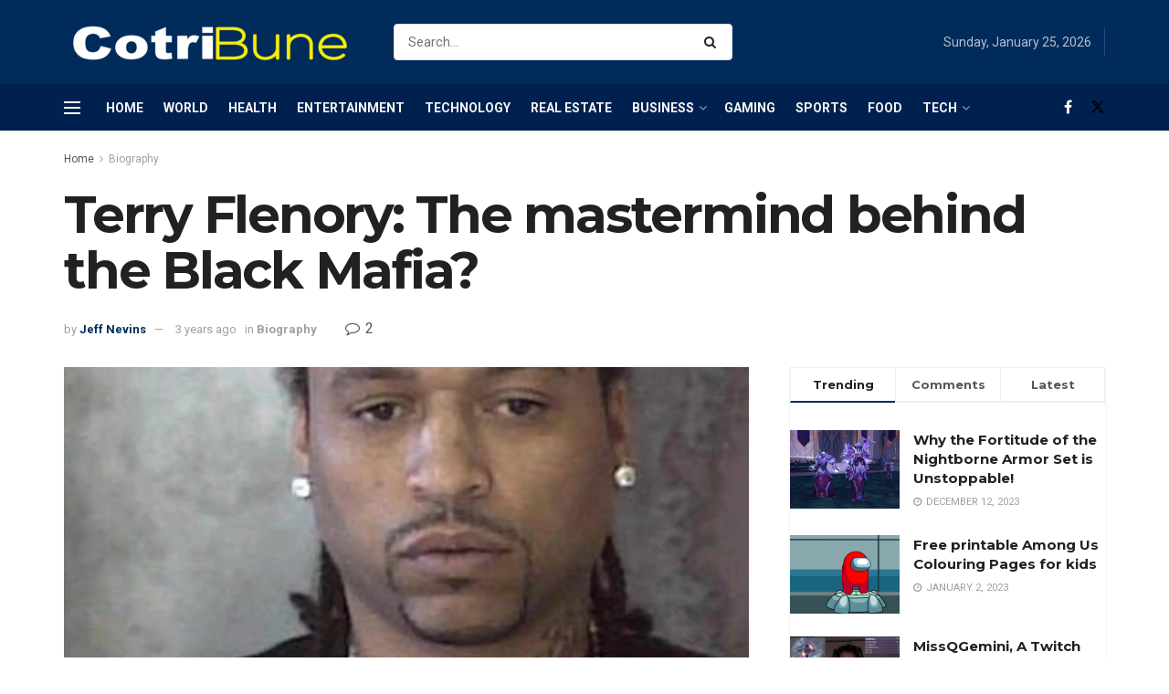

--- FILE ---
content_type: text/html; charset=UTF-8
request_url: https://www.cotribune.com/terry-flenory-the-mastermind-behind-the-black-mafia/
body_size: 37763
content:
<!doctype html>
<!--[if lt IE 7]> <html class="no-js lt-ie9 lt-ie8 lt-ie7" lang="en-US"> <![endif]-->
<!--[if IE 7]>    <html class="no-js lt-ie9 lt-ie8" lang="en-US"> <![endif]-->
<!--[if IE 8]>    <html class="no-js lt-ie9" lang="en-US"> <![endif]-->
<!--[if IE 9]>    <html class="no-js lt-ie10" lang="en-US"> <![endif]-->
<!--[if gt IE 8]><!--> <html class="no-js" lang="en-US"> <!--<![endif]-->
<head>
    <meta http-equiv="Content-Type" content="text/html; charset=UTF-8" />
    <meta name='viewport' content='width=device-width, initial-scale=1, user-scalable=yes' />
    <link rel="profile" href="http://gmpg.org/xfn/11" />
    <link rel="pingback" href="https://www.cotribune.com/xmlrpc.php" />
    <meta name='robots' content='index, follow, max-image-preview:large, max-snippet:-1, max-video-preview:-1' />
<meta property="og:type" content="article">
<meta property="og:title" content="Terry Flenory: The mastermind behind the Black Mafia?">
<meta property="og:site_name" content="Cotribune">
<meta property="og:description" content="Introduction Terry Flenory is the mastermind behind the Black Mafia, a criminal organization that has been involved in organized crime">
<meta property="og:url" content="https://www.cotribune.com/terry-flenory-the-mastermind-behind-the-black-mafia/">
<meta property="og:locale" content="en_US">
<meta property="og:image" content="https://www.cotribune.com/wp-content/uploads/2022/04/terry-flenory.png">
<meta property="og:image:height" content="760">
<meta property="og:image:width" content="1140">
<meta property="article:published_time" content="2023-01-03T16:44:36+00:00">
<meta property="article:modified_time" content="2022-04-17T18:18:03+00:00">
<meta property="article:author" content="https://web.facebook.com/cotribune">
<meta property="article:section" content="Biography">
<meta property="article:tag" content="terry flenory">
<meta name="twitter:card" content="summary_large_image">
<meta name="twitter:title" content="Terry Flenory: The mastermind behind the Black Mafia?">
<meta name="twitter:description" content="Introduction Terry Flenory is the mastermind behind the Black Mafia, a criminal organization that has been involved in organized crime">
<meta name="twitter:url" content="https://www.cotribune.com/terry-flenory-the-mastermind-behind-the-black-mafia/">
<meta name="twitter:site" content="http://cotribune.com">
<meta name="twitter:image" content="https://www.cotribune.com/wp-content/uploads/2022/04/terry-flenory.png">
<meta name="twitter:image:width" content="1140">
<meta name="twitter:image:height" content="760">
			<script type="text/javascript">
			  var jnews_ajax_url = '/?ajax-request=jnews'
			</script>
			<script type="text/javascript">;window.jnews=window.jnews||{},window.jnews.library=window.jnews.library||{},window.jnews.library=function(){"use strict";var e=this;e.win=window,e.doc=document,e.noop=function(){},e.globalBody=e.doc.getElementsByTagName("body")[0],e.globalBody=e.globalBody?e.globalBody:e.doc,e.win.jnewsDataStorage=e.win.jnewsDataStorage||{_storage:new WeakMap,put:function(e,t,n){this._storage.has(e)||this._storage.set(e,new Map),this._storage.get(e).set(t,n)},get:function(e,t){return this._storage.get(e).get(t)},has:function(e,t){return this._storage.has(e)&&this._storage.get(e).has(t)},remove:function(e,t){var n=this._storage.get(e).delete(t);return 0===!this._storage.get(e).size&&this._storage.delete(e),n}},e.windowWidth=function(){return e.win.innerWidth||e.docEl.clientWidth||e.globalBody.clientWidth},e.windowHeight=function(){return e.win.innerHeight||e.docEl.clientHeight||e.globalBody.clientHeight},e.requestAnimationFrame=e.win.requestAnimationFrame||e.win.webkitRequestAnimationFrame||e.win.mozRequestAnimationFrame||e.win.msRequestAnimationFrame||window.oRequestAnimationFrame||function(e){return setTimeout(e,1e3/60)},e.cancelAnimationFrame=e.win.cancelAnimationFrame||e.win.webkitCancelAnimationFrame||e.win.webkitCancelRequestAnimationFrame||e.win.mozCancelAnimationFrame||e.win.msCancelRequestAnimationFrame||e.win.oCancelRequestAnimationFrame||function(e){clearTimeout(e)},e.classListSupport="classList"in document.createElement("_"),e.hasClass=e.classListSupport?function(e,t){return e.classList.contains(t)}:function(e,t){return e.className.indexOf(t)>=0},e.addClass=e.classListSupport?function(t,n){e.hasClass(t,n)||t.classList.add(n)}:function(t,n){e.hasClass(t,n)||(t.className+=" "+n)},e.removeClass=e.classListSupport?function(t,n){e.hasClass(t,n)&&t.classList.remove(n)}:function(t,n){e.hasClass(t,n)&&(t.className=t.className.replace(n,""))},e.objKeys=function(e){var t=[];for(var n in e)Object.prototype.hasOwnProperty.call(e,n)&&t.push(n);return t},e.isObjectSame=function(e,t){var n=!0;return JSON.stringify(e)!==JSON.stringify(t)&&(n=!1),n},e.extend=function(){for(var e,t,n,o=arguments[0]||{},i=1,a=arguments.length;i<a;i++)if(null!==(e=arguments[i]))for(t in e)o!==(n=e[t])&&void 0!==n&&(o[t]=n);return o},e.dataStorage=e.win.jnewsDataStorage,e.isVisible=function(e){return 0!==e.offsetWidth&&0!==e.offsetHeight||e.getBoundingClientRect().length},e.getHeight=function(e){return e.offsetHeight||e.clientHeight||e.getBoundingClientRect().height},e.getWidth=function(e){return e.offsetWidth||e.clientWidth||e.getBoundingClientRect().width},e.supportsPassive=!1;try{var t=Object.defineProperty({},"passive",{get:function(){e.supportsPassive=!0}});"createEvent"in e.doc?e.win.addEventListener("test",null,t):"fireEvent"in e.doc&&e.win.attachEvent("test",null)}catch(e){}e.passiveOption=!!e.supportsPassive&&{passive:!0},e.setStorage=function(e,t){e="jnews-"+e;var n={expired:Math.floor(((new Date).getTime()+432e5)/1e3)};t=Object.assign(n,t);localStorage.setItem(e,JSON.stringify(t))},e.getStorage=function(e){e="jnews-"+e;var t=localStorage.getItem(e);return null!==t&&0<t.length?JSON.parse(localStorage.getItem(e)):{}},e.expiredStorage=function(){var t,n="jnews-";for(var o in localStorage)o.indexOf(n)>-1&&"undefined"!==(t=e.getStorage(o.replace(n,""))).expired&&t.expired<Math.floor((new Date).getTime()/1e3)&&localStorage.removeItem(o)},e.addEvents=function(t,n,o){for(var i in n){var a=["touchstart","touchmove"].indexOf(i)>=0&&!o&&e.passiveOption;"createEvent"in e.doc?t.addEventListener(i,n[i],a):"fireEvent"in e.doc&&t.attachEvent("on"+i,n[i])}},e.removeEvents=function(t,n){for(var o in n)"createEvent"in e.doc?t.removeEventListener(o,n[o]):"fireEvent"in e.doc&&t.detachEvent("on"+o,n[o])},e.triggerEvents=function(t,n,o){var i;o=o||{detail:null};return"createEvent"in e.doc?(!(i=e.doc.createEvent("CustomEvent")||new CustomEvent(n)).initCustomEvent||i.initCustomEvent(n,!0,!1,o),void t.dispatchEvent(i)):"fireEvent"in e.doc?((i=e.doc.createEventObject()).eventType=n,void t.fireEvent("on"+i.eventType,i)):void 0},e.getParents=function(t,n){void 0===n&&(n=e.doc);for(var o=[],i=t.parentNode,a=!1;!a;)if(i){var r=i;r.querySelectorAll(n).length?a=!0:(o.push(r),i=r.parentNode)}else o=[],a=!0;return o},e.forEach=function(e,t,n){for(var o=0,i=e.length;o<i;o++)t.call(n,e[o],o)},e.getText=function(e){return e.innerText||e.textContent},e.setText=function(e,t){var n="object"==typeof t?t.innerText||t.textContent:t;e.innerText&&(e.innerText=n),e.textContent&&(e.textContent=n)},e.httpBuildQuery=function(t){return e.objKeys(t).reduce(function t(n){var o=arguments.length>1&&void 0!==arguments[1]?arguments[1]:null;return function(i,a){var r=n[a];a=encodeURIComponent(a);var s=o?"".concat(o,"[").concat(a,"]"):a;return null==r||"function"==typeof r?(i.push("".concat(s,"=")),i):["number","boolean","string"].includes(typeof r)?(i.push("".concat(s,"=").concat(encodeURIComponent(r))),i):(i.push(e.objKeys(r).reduce(t(r,s),[]).join("&")),i)}}(t),[]).join("&")},e.get=function(t,n,o,i){return o="function"==typeof o?o:e.noop,e.ajax("GET",t,n,o,i)},e.post=function(t,n,o,i){return o="function"==typeof o?o:e.noop,e.ajax("POST",t,n,o,i)},e.ajax=function(t,n,o,i,a){var r=new XMLHttpRequest,s=n,c=e.httpBuildQuery(o);if(t=-1!=["GET","POST"].indexOf(t)?t:"GET",r.open(t,s+("GET"==t?"?"+c:""),!0),"POST"==t&&r.setRequestHeader("Content-type","application/x-www-form-urlencoded"),r.setRequestHeader("X-Requested-With","XMLHttpRequest"),r.onreadystatechange=function(){4===r.readyState&&200<=r.status&&300>r.status&&"function"==typeof i&&i.call(void 0,r.response)},void 0!==a&&!a){return{xhr:r,send:function(){r.send("POST"==t?c:null)}}}return r.send("POST"==t?c:null),{xhr:r}},e.scrollTo=function(t,n,o){function i(e,t,n){this.start=this.position(),this.change=e-this.start,this.currentTime=0,this.increment=20,this.duration=void 0===n?500:n,this.callback=t,this.finish=!1,this.animateScroll()}return Math.easeInOutQuad=function(e,t,n,o){return(e/=o/2)<1?n/2*e*e+t:-n/2*(--e*(e-2)-1)+t},i.prototype.stop=function(){this.finish=!0},i.prototype.move=function(t){e.doc.documentElement.scrollTop=t,e.globalBody.parentNode.scrollTop=t,e.globalBody.scrollTop=t},i.prototype.position=function(){return e.doc.documentElement.scrollTop||e.globalBody.parentNode.scrollTop||e.globalBody.scrollTop},i.prototype.animateScroll=function(){this.currentTime+=this.increment;var t=Math.easeInOutQuad(this.currentTime,this.start,this.change,this.duration);this.move(t),this.currentTime<this.duration&&!this.finish?e.requestAnimationFrame.call(e.win,this.animateScroll.bind(this)):this.callback&&"function"==typeof this.callback&&this.callback()},new i(t,n,o)},e.unwrap=function(t){var n,o=t;e.forEach(t,(function(e,t){n?n+=e:n=e})),o.replaceWith(n)},e.performance={start:function(e){performance.mark(e+"Start")},stop:function(e){performance.mark(e+"End"),performance.measure(e,e+"Start",e+"End")}},e.fps=function(){var t=0,n=0,o=0;!function(){var i=t=0,a=0,r=0,s=document.getElementById("fpsTable"),c=function(t){void 0===document.getElementsByTagName("body")[0]?e.requestAnimationFrame.call(e.win,(function(){c(t)})):document.getElementsByTagName("body")[0].appendChild(t)};null===s&&((s=document.createElement("div")).style.position="fixed",s.style.top="120px",s.style.left="10px",s.style.width="100px",s.style.height="20px",s.style.border="1px solid black",s.style.fontSize="11px",s.style.zIndex="100000",s.style.backgroundColor="white",s.id="fpsTable",c(s));var l=function(){o++,n=Date.now(),(a=(o/(r=(n-t)/1e3)).toPrecision(2))!=i&&(i=a,s.innerHTML=i+"fps"),1<r&&(t=n,o=0),e.requestAnimationFrame.call(e.win,l)};l()}()},e.instr=function(e,t){for(var n=0;n<t.length;n++)if(-1!==e.toLowerCase().indexOf(t[n].toLowerCase()))return!0},e.winLoad=function(t,n){function o(o){if("complete"===e.doc.readyState||"interactive"===e.doc.readyState)return!o||n?setTimeout(t,n||1):t(o),1}o()||e.addEvents(e.win,{load:o})},e.docReady=function(t,n){function o(o){if("complete"===e.doc.readyState||"interactive"===e.doc.readyState)return!o||n?setTimeout(t,n||1):t(o),1}o()||e.addEvents(e.doc,{DOMContentLoaded:o})},e.fireOnce=function(){e.docReady((function(){e.assets=e.assets||[],e.assets.length&&(e.boot(),e.load_assets())}),50)},e.boot=function(){e.length&&e.doc.querySelectorAll("style[media]").forEach((function(e){"not all"==e.getAttribute("media")&&e.removeAttribute("media")}))},e.create_js=function(t,n){var o=e.doc.createElement("script");switch(o.setAttribute("src",t),n){case"defer":o.setAttribute("defer",!0);break;case"async":o.setAttribute("async",!0);break;case"deferasync":o.setAttribute("defer",!0),o.setAttribute("async",!0)}e.globalBody.appendChild(o)},e.load_assets=function(){"object"==typeof e.assets&&e.forEach(e.assets.slice(0),(function(t,n){var o="";t.defer&&(o+="defer"),t.async&&(o+="async"),e.create_js(t.url,o);var i=e.assets.indexOf(t);i>-1&&e.assets.splice(i,1)})),e.assets=jnewsoption.au_scripts=window.jnewsads=[]},e.setCookie=function(e,t,n){var o="";if(n){var i=new Date;i.setTime(i.getTime()+24*n*60*60*1e3),o="; expires="+i.toUTCString()}document.cookie=e+"="+(t||"")+o+"; path=/"},e.getCookie=function(e){for(var t=e+"=",n=document.cookie.split(";"),o=0;o<n.length;o++){for(var i=n[o];" "==i.charAt(0);)i=i.substring(1,i.length);if(0==i.indexOf(t))return i.substring(t.length,i.length)}return null},e.eraseCookie=function(e){document.cookie=e+"=; Path=/; Expires=Thu, 01 Jan 1970 00:00:01 GMT;"},e.docReady((function(){e.globalBody=e.globalBody==e.doc?e.doc.getElementsByTagName("body")[0]:e.globalBody,e.globalBody=e.globalBody?e.globalBody:e.doc})),e.winLoad((function(){e.winLoad((function(){var t=!1;if(void 0!==window.jnewsadmin)if(void 0!==window.file_version_checker){var n=e.objKeys(window.file_version_checker);n.length?n.forEach((function(e){t||"10.0.4"===window.file_version_checker[e]||(t=!0)})):t=!0}else t=!0;t&&(window.jnewsHelper.getMessage(),window.jnewsHelper.getNotice())}),2500)}))},window.jnews.library=new window.jnews.library;</script>
	<!-- This site is optimized with the Yoast SEO plugin v25.6 - https://yoast.com/wordpress/plugins/seo/ -->
	<title>Terry Flenory: The mastermind behind the Black Mafia? - Cotribune</title>
	<meta name="description" content="Terry Flenory, the mastermind behind Black Mafia Family, was arrested and charged with racketeering. Learn more about Terry Flenory crimes." />
	<link rel="canonical" href="https://www.cotribune.com/terry-flenory-the-mastermind-behind-the-black-mafia/" />
	<meta property="og:locale" content="en_US" />
	<meta property="og:type" content="article" />
	<meta property="og:title" content="Terry Flenory: The mastermind behind the Black Mafia? - Cotribune" />
	<meta property="og:description" content="Terry Flenory, the mastermind behind Black Mafia Family, was arrested and charged with racketeering. Learn more about Terry Flenory crimes." />
	<meta property="og:url" content="https://www.cotribune.com/terry-flenory-the-mastermind-behind-the-black-mafia/" />
	<meta property="og:site_name" content="Cotribune" />
	<meta property="article:publisher" content="https://web.facebook.com/cotribune" />
	<meta property="article:author" content="https://web.facebook.com/cotribune" />
	<meta property="article:published_time" content="2023-01-03T16:44:36+00:00" />
	<meta property="og:image" content="https://www.cotribune.com/wp-content/uploads/2022/04/terry-flenory.png" />
	<meta property="og:image:width" content="1140" />
	<meta property="og:image:height" content="760" />
	<meta property="og:image:type" content="image/png" />
	<meta name="author" content="Jeff Nevins" />
	<meta name="twitter:card" content="summary_large_image" />
	<meta name="twitter:label1" content="Written by" />
	<meta name="twitter:data1" content="Jeff Nevins" />
	<meta name="twitter:label2" content="Est. reading time" />
	<meta name="twitter:data2" content="3 minutes" />
	<script type="application/ld+json" class="yoast-schema-graph">{"@context":"https://schema.org","@graph":[{"@type":"Article","@id":"https://www.cotribune.com/terry-flenory-the-mastermind-behind-the-black-mafia/#article","isPartOf":{"@id":"https://www.cotribune.com/terry-flenory-the-mastermind-behind-the-black-mafia/"},"author":{"name":"Jeff Nevins","@id":"https://www.cotribune.com/#/schema/person/320097d5cc9c7a299d7f113762033450"},"headline":"Terry Flenory: The mastermind behind the Black Mafia?","datePublished":"2023-01-03T16:44:36+00:00","mainEntityOfPage":{"@id":"https://www.cotribune.com/terry-flenory-the-mastermind-behind-the-black-mafia/"},"wordCount":500,"commentCount":2,"publisher":{"@id":"https://www.cotribune.com/#organization"},"image":{"@id":"https://www.cotribune.com/terry-flenory-the-mastermind-behind-the-black-mafia/#primaryimage"},"thumbnailUrl":"https://www.cotribune.com/wp-content/uploads/2022/04/terry-flenory.png","keywords":["terry flenory"],"articleSection":["Biography"],"inLanguage":"en-US","potentialAction":[{"@type":"CommentAction","name":"Comment","target":["https://www.cotribune.com/terry-flenory-the-mastermind-behind-the-black-mafia/#respond"]}]},{"@type":"WebPage","@id":"https://www.cotribune.com/terry-flenory-the-mastermind-behind-the-black-mafia/","url":"https://www.cotribune.com/terry-flenory-the-mastermind-behind-the-black-mafia/","name":"Terry Flenory: The mastermind behind the Black Mafia? - Cotribune","isPartOf":{"@id":"https://www.cotribune.com/#website"},"primaryImageOfPage":{"@id":"https://www.cotribune.com/terry-flenory-the-mastermind-behind-the-black-mafia/#primaryimage"},"image":{"@id":"https://www.cotribune.com/terry-flenory-the-mastermind-behind-the-black-mafia/#primaryimage"},"thumbnailUrl":"https://www.cotribune.com/wp-content/uploads/2022/04/terry-flenory.png","datePublished":"2023-01-03T16:44:36+00:00","description":"Terry Flenory, the mastermind behind Black Mafia Family, was arrested and charged with racketeering. Learn more about Terry Flenory crimes.","breadcrumb":{"@id":"https://www.cotribune.com/terry-flenory-the-mastermind-behind-the-black-mafia/#breadcrumb"},"inLanguage":"en-US","potentialAction":[{"@type":"ReadAction","target":["https://www.cotribune.com/terry-flenory-the-mastermind-behind-the-black-mafia/"]}]},{"@type":"ImageObject","inLanguage":"en-US","@id":"https://www.cotribune.com/terry-flenory-the-mastermind-behind-the-black-mafia/#primaryimage","url":"https://www.cotribune.com/wp-content/uploads/2022/04/terry-flenory.png","contentUrl":"https://www.cotribune.com/wp-content/uploads/2022/04/terry-flenory.png","width":1140,"height":760,"caption":"terry flenory"},{"@type":"BreadcrumbList","@id":"https://www.cotribune.com/terry-flenory-the-mastermind-behind-the-black-mafia/#breadcrumb","itemListElement":[{"@type":"ListItem","position":1,"name":"Home","item":"https://www.cotribune.com/"},{"@type":"ListItem","position":2,"name":"Terry Flenory: The mastermind behind the Black Mafia?"}]},{"@type":"WebSite","@id":"https://www.cotribune.com/#website","url":"https://www.cotribune.com/","name":"Cotribune","description":"Latest News and Feed","publisher":{"@id":"https://www.cotribune.com/#organization"},"potentialAction":[{"@type":"SearchAction","target":{"@type":"EntryPoint","urlTemplate":"https://www.cotribune.com/?s={search_term_string}"},"query-input":{"@type":"PropertyValueSpecification","valueRequired":true,"valueName":"search_term_string"}}],"inLanguage":"en-US"},{"@type":"Organization","@id":"https://www.cotribune.com/#organization","name":"cotribune","url":"https://www.cotribune.com/","logo":{"@type":"ImageObject","inLanguage":"en-US","@id":"https://www.cotribune.com/#/schema/logo/image/","url":"https://www.cotribune.com/wp-content/uploads/2021/06/cotribune-1.png","contentUrl":"https://www.cotribune.com/wp-content/uploads/2021/06/cotribune-1.png","width":326,"height":47,"caption":"cotribune"},"image":{"@id":"https://www.cotribune.com/#/schema/logo/image/"},"sameAs":["https://web.facebook.com/cotribune"]},{"@type":"Person","@id":"https://www.cotribune.com/#/schema/person/320097d5cc9c7a299d7f113762033450","name":"Jeff Nevins","image":{"@type":"ImageObject","inLanguage":"en-US","@id":"https://www.cotribune.com/#/schema/person/image/","url":"https://secure.gravatar.com/avatar/1c033f3ea3af33e01b66ae9ba6c5a29e?s=96&d=mm&r=g","contentUrl":"https://secure.gravatar.com/avatar/1c033f3ea3af33e01b66ae9ba6c5a29e?s=96&d=mm&r=g","caption":"Jeff Nevins"},"sameAs":["http://cotribune.com","https://web.facebook.com/cotribune"]}]}</script>
	<!-- / Yoast SEO plugin. -->


<link rel='dns-prefetch' href='//www.googletagmanager.com' />
<link rel='dns-prefetch' href='//fonts.googleapis.com' />
<link rel='preconnect' href='https://fonts.gstatic.com' />
<link rel="alternate" type="application/rss+xml" title="Cotribune &raquo; Feed" href="https://www.cotribune.com/feed/" />
<link rel="alternate" type="application/rss+xml" title="Cotribune &raquo; Comments Feed" href="https://www.cotribune.com/comments/feed/" />
<link rel="alternate" type="application/rss+xml" title="Cotribune &raquo; Terry Flenory: The mastermind behind the Black Mafia? Comments Feed" href="https://www.cotribune.com/terry-flenory-the-mastermind-behind-the-black-mafia/feed/" />
<script type="text/javascript">
/* <![CDATA[ */
window._wpemojiSettings = {"baseUrl":"https:\/\/s.w.org\/images\/core\/emoji\/15.0.3\/72x72\/","ext":".png","svgUrl":"https:\/\/s.w.org\/images\/core\/emoji\/15.0.3\/svg\/","svgExt":".svg","source":{"concatemoji":"https:\/\/www.cotribune.com\/wp-includes\/js\/wp-emoji-release.min.js?ver=6.6.1"}};
/*! This file is auto-generated */
!function(i,n){var o,s,e;function c(e){try{var t={supportTests:e,timestamp:(new Date).valueOf()};sessionStorage.setItem(o,JSON.stringify(t))}catch(e){}}function p(e,t,n){e.clearRect(0,0,e.canvas.width,e.canvas.height),e.fillText(t,0,0);var t=new Uint32Array(e.getImageData(0,0,e.canvas.width,e.canvas.height).data),r=(e.clearRect(0,0,e.canvas.width,e.canvas.height),e.fillText(n,0,0),new Uint32Array(e.getImageData(0,0,e.canvas.width,e.canvas.height).data));return t.every(function(e,t){return e===r[t]})}function u(e,t,n){switch(t){case"flag":return n(e,"\ud83c\udff3\ufe0f\u200d\u26a7\ufe0f","\ud83c\udff3\ufe0f\u200b\u26a7\ufe0f")?!1:!n(e,"\ud83c\uddfa\ud83c\uddf3","\ud83c\uddfa\u200b\ud83c\uddf3")&&!n(e,"\ud83c\udff4\udb40\udc67\udb40\udc62\udb40\udc65\udb40\udc6e\udb40\udc67\udb40\udc7f","\ud83c\udff4\u200b\udb40\udc67\u200b\udb40\udc62\u200b\udb40\udc65\u200b\udb40\udc6e\u200b\udb40\udc67\u200b\udb40\udc7f");case"emoji":return!n(e,"\ud83d\udc26\u200d\u2b1b","\ud83d\udc26\u200b\u2b1b")}return!1}function f(e,t,n){var r="undefined"!=typeof WorkerGlobalScope&&self instanceof WorkerGlobalScope?new OffscreenCanvas(300,150):i.createElement("canvas"),a=r.getContext("2d",{willReadFrequently:!0}),o=(a.textBaseline="top",a.font="600 32px Arial",{});return e.forEach(function(e){o[e]=t(a,e,n)}),o}function t(e){var t=i.createElement("script");t.src=e,t.defer=!0,i.head.appendChild(t)}"undefined"!=typeof Promise&&(o="wpEmojiSettingsSupports",s=["flag","emoji"],n.supports={everything:!0,everythingExceptFlag:!0},e=new Promise(function(e){i.addEventListener("DOMContentLoaded",e,{once:!0})}),new Promise(function(t){var n=function(){try{var e=JSON.parse(sessionStorage.getItem(o));if("object"==typeof e&&"number"==typeof e.timestamp&&(new Date).valueOf()<e.timestamp+604800&&"object"==typeof e.supportTests)return e.supportTests}catch(e){}return null}();if(!n){if("undefined"!=typeof Worker&&"undefined"!=typeof OffscreenCanvas&&"undefined"!=typeof URL&&URL.createObjectURL&&"undefined"!=typeof Blob)try{var e="postMessage("+f.toString()+"("+[JSON.stringify(s),u.toString(),p.toString()].join(",")+"));",r=new Blob([e],{type:"text/javascript"}),a=new Worker(URL.createObjectURL(r),{name:"wpTestEmojiSupports"});return void(a.onmessage=function(e){c(n=e.data),a.terminate(),t(n)})}catch(e){}c(n=f(s,u,p))}t(n)}).then(function(e){for(var t in e)n.supports[t]=e[t],n.supports.everything=n.supports.everything&&n.supports[t],"flag"!==t&&(n.supports.everythingExceptFlag=n.supports.everythingExceptFlag&&n.supports[t]);n.supports.everythingExceptFlag=n.supports.everythingExceptFlag&&!n.supports.flag,n.DOMReady=!1,n.readyCallback=function(){n.DOMReady=!0}}).then(function(){return e}).then(function(){var e;n.supports.everything||(n.readyCallback(),(e=n.source||{}).concatemoji?t(e.concatemoji):e.wpemoji&&e.twemoji&&(t(e.twemoji),t(e.wpemoji)))}))}((window,document),window._wpemojiSettings);
/* ]]> */
</script>
<style id='wp-emoji-styles-inline-css' type='text/css'>

	img.wp-smiley, img.emoji {
		display: inline !important;
		border: none !important;
		box-shadow: none !important;
		height: 1em !important;
		width: 1em !important;
		margin: 0 0.07em !important;
		vertical-align: -0.1em !important;
		background: none !important;
		padding: 0 !important;
	}
</style>
<link rel='stylesheet' id='wp-block-library-css' href='https://www.cotribune.com/wp-includes/css/dist/block-library/style.min.css?ver=6.6.1' type='text/css' media='all' />
<style id='classic-theme-styles-inline-css' type='text/css'>
/*! This file is auto-generated */
.wp-block-button__link{color:#fff;background-color:#32373c;border-radius:9999px;box-shadow:none;text-decoration:none;padding:calc(.667em + 2px) calc(1.333em + 2px);font-size:1.125em}.wp-block-file__button{background:#32373c;color:#fff;text-decoration:none}
</style>
<style id='global-styles-inline-css' type='text/css'>
:root{--wp--preset--aspect-ratio--square: 1;--wp--preset--aspect-ratio--4-3: 4/3;--wp--preset--aspect-ratio--3-4: 3/4;--wp--preset--aspect-ratio--3-2: 3/2;--wp--preset--aspect-ratio--2-3: 2/3;--wp--preset--aspect-ratio--16-9: 16/9;--wp--preset--aspect-ratio--9-16: 9/16;--wp--preset--color--black: #000000;--wp--preset--color--cyan-bluish-gray: #abb8c3;--wp--preset--color--white: #ffffff;--wp--preset--color--pale-pink: #f78da7;--wp--preset--color--vivid-red: #cf2e2e;--wp--preset--color--luminous-vivid-orange: #ff6900;--wp--preset--color--luminous-vivid-amber: #fcb900;--wp--preset--color--light-green-cyan: #7bdcb5;--wp--preset--color--vivid-green-cyan: #00d084;--wp--preset--color--pale-cyan-blue: #8ed1fc;--wp--preset--color--vivid-cyan-blue: #0693e3;--wp--preset--color--vivid-purple: #9b51e0;--wp--preset--gradient--vivid-cyan-blue-to-vivid-purple: linear-gradient(135deg,rgba(6,147,227,1) 0%,rgb(155,81,224) 100%);--wp--preset--gradient--light-green-cyan-to-vivid-green-cyan: linear-gradient(135deg,rgb(122,220,180) 0%,rgb(0,208,130) 100%);--wp--preset--gradient--luminous-vivid-amber-to-luminous-vivid-orange: linear-gradient(135deg,rgba(252,185,0,1) 0%,rgba(255,105,0,1) 100%);--wp--preset--gradient--luminous-vivid-orange-to-vivid-red: linear-gradient(135deg,rgba(255,105,0,1) 0%,rgb(207,46,46) 100%);--wp--preset--gradient--very-light-gray-to-cyan-bluish-gray: linear-gradient(135deg,rgb(238,238,238) 0%,rgb(169,184,195) 100%);--wp--preset--gradient--cool-to-warm-spectrum: linear-gradient(135deg,rgb(74,234,220) 0%,rgb(151,120,209) 20%,rgb(207,42,186) 40%,rgb(238,44,130) 60%,rgb(251,105,98) 80%,rgb(254,248,76) 100%);--wp--preset--gradient--blush-light-purple: linear-gradient(135deg,rgb(255,206,236) 0%,rgb(152,150,240) 100%);--wp--preset--gradient--blush-bordeaux: linear-gradient(135deg,rgb(254,205,165) 0%,rgb(254,45,45) 50%,rgb(107,0,62) 100%);--wp--preset--gradient--luminous-dusk: linear-gradient(135deg,rgb(255,203,112) 0%,rgb(199,81,192) 50%,rgb(65,88,208) 100%);--wp--preset--gradient--pale-ocean: linear-gradient(135deg,rgb(255,245,203) 0%,rgb(182,227,212) 50%,rgb(51,167,181) 100%);--wp--preset--gradient--electric-grass: linear-gradient(135deg,rgb(202,248,128) 0%,rgb(113,206,126) 100%);--wp--preset--gradient--midnight: linear-gradient(135deg,rgb(2,3,129) 0%,rgb(40,116,252) 100%);--wp--preset--font-size--small: 13px;--wp--preset--font-size--medium: 20px;--wp--preset--font-size--large: 36px;--wp--preset--font-size--x-large: 42px;--wp--preset--spacing--20: 0.44rem;--wp--preset--spacing--30: 0.67rem;--wp--preset--spacing--40: 1rem;--wp--preset--spacing--50: 1.5rem;--wp--preset--spacing--60: 2.25rem;--wp--preset--spacing--70: 3.38rem;--wp--preset--spacing--80: 5.06rem;--wp--preset--shadow--natural: 6px 6px 9px rgba(0, 0, 0, 0.2);--wp--preset--shadow--deep: 12px 12px 50px rgba(0, 0, 0, 0.4);--wp--preset--shadow--sharp: 6px 6px 0px rgba(0, 0, 0, 0.2);--wp--preset--shadow--outlined: 6px 6px 0px -3px rgba(255, 255, 255, 1), 6px 6px rgba(0, 0, 0, 1);--wp--preset--shadow--crisp: 6px 6px 0px rgba(0, 0, 0, 1);}:where(.is-layout-flex){gap: 0.5em;}:where(.is-layout-grid){gap: 0.5em;}body .is-layout-flex{display: flex;}.is-layout-flex{flex-wrap: wrap;align-items: center;}.is-layout-flex > :is(*, div){margin: 0;}body .is-layout-grid{display: grid;}.is-layout-grid > :is(*, div){margin: 0;}:where(.wp-block-columns.is-layout-flex){gap: 2em;}:where(.wp-block-columns.is-layout-grid){gap: 2em;}:where(.wp-block-post-template.is-layout-flex){gap: 1.25em;}:where(.wp-block-post-template.is-layout-grid){gap: 1.25em;}.has-black-color{color: var(--wp--preset--color--black) !important;}.has-cyan-bluish-gray-color{color: var(--wp--preset--color--cyan-bluish-gray) !important;}.has-white-color{color: var(--wp--preset--color--white) !important;}.has-pale-pink-color{color: var(--wp--preset--color--pale-pink) !important;}.has-vivid-red-color{color: var(--wp--preset--color--vivid-red) !important;}.has-luminous-vivid-orange-color{color: var(--wp--preset--color--luminous-vivid-orange) !important;}.has-luminous-vivid-amber-color{color: var(--wp--preset--color--luminous-vivid-amber) !important;}.has-light-green-cyan-color{color: var(--wp--preset--color--light-green-cyan) !important;}.has-vivid-green-cyan-color{color: var(--wp--preset--color--vivid-green-cyan) !important;}.has-pale-cyan-blue-color{color: var(--wp--preset--color--pale-cyan-blue) !important;}.has-vivid-cyan-blue-color{color: var(--wp--preset--color--vivid-cyan-blue) !important;}.has-vivid-purple-color{color: var(--wp--preset--color--vivid-purple) !important;}.has-black-background-color{background-color: var(--wp--preset--color--black) !important;}.has-cyan-bluish-gray-background-color{background-color: var(--wp--preset--color--cyan-bluish-gray) !important;}.has-white-background-color{background-color: var(--wp--preset--color--white) !important;}.has-pale-pink-background-color{background-color: var(--wp--preset--color--pale-pink) !important;}.has-vivid-red-background-color{background-color: var(--wp--preset--color--vivid-red) !important;}.has-luminous-vivid-orange-background-color{background-color: var(--wp--preset--color--luminous-vivid-orange) !important;}.has-luminous-vivid-amber-background-color{background-color: var(--wp--preset--color--luminous-vivid-amber) !important;}.has-light-green-cyan-background-color{background-color: var(--wp--preset--color--light-green-cyan) !important;}.has-vivid-green-cyan-background-color{background-color: var(--wp--preset--color--vivid-green-cyan) !important;}.has-pale-cyan-blue-background-color{background-color: var(--wp--preset--color--pale-cyan-blue) !important;}.has-vivid-cyan-blue-background-color{background-color: var(--wp--preset--color--vivid-cyan-blue) !important;}.has-vivid-purple-background-color{background-color: var(--wp--preset--color--vivid-purple) !important;}.has-black-border-color{border-color: var(--wp--preset--color--black) !important;}.has-cyan-bluish-gray-border-color{border-color: var(--wp--preset--color--cyan-bluish-gray) !important;}.has-white-border-color{border-color: var(--wp--preset--color--white) !important;}.has-pale-pink-border-color{border-color: var(--wp--preset--color--pale-pink) !important;}.has-vivid-red-border-color{border-color: var(--wp--preset--color--vivid-red) !important;}.has-luminous-vivid-orange-border-color{border-color: var(--wp--preset--color--luminous-vivid-orange) !important;}.has-luminous-vivid-amber-border-color{border-color: var(--wp--preset--color--luminous-vivid-amber) !important;}.has-light-green-cyan-border-color{border-color: var(--wp--preset--color--light-green-cyan) !important;}.has-vivid-green-cyan-border-color{border-color: var(--wp--preset--color--vivid-green-cyan) !important;}.has-pale-cyan-blue-border-color{border-color: var(--wp--preset--color--pale-cyan-blue) !important;}.has-vivid-cyan-blue-border-color{border-color: var(--wp--preset--color--vivid-cyan-blue) !important;}.has-vivid-purple-border-color{border-color: var(--wp--preset--color--vivid-purple) !important;}.has-vivid-cyan-blue-to-vivid-purple-gradient-background{background: var(--wp--preset--gradient--vivid-cyan-blue-to-vivid-purple) !important;}.has-light-green-cyan-to-vivid-green-cyan-gradient-background{background: var(--wp--preset--gradient--light-green-cyan-to-vivid-green-cyan) !important;}.has-luminous-vivid-amber-to-luminous-vivid-orange-gradient-background{background: var(--wp--preset--gradient--luminous-vivid-amber-to-luminous-vivid-orange) !important;}.has-luminous-vivid-orange-to-vivid-red-gradient-background{background: var(--wp--preset--gradient--luminous-vivid-orange-to-vivid-red) !important;}.has-very-light-gray-to-cyan-bluish-gray-gradient-background{background: var(--wp--preset--gradient--very-light-gray-to-cyan-bluish-gray) !important;}.has-cool-to-warm-spectrum-gradient-background{background: var(--wp--preset--gradient--cool-to-warm-spectrum) !important;}.has-blush-light-purple-gradient-background{background: var(--wp--preset--gradient--blush-light-purple) !important;}.has-blush-bordeaux-gradient-background{background: var(--wp--preset--gradient--blush-bordeaux) !important;}.has-luminous-dusk-gradient-background{background: var(--wp--preset--gradient--luminous-dusk) !important;}.has-pale-ocean-gradient-background{background: var(--wp--preset--gradient--pale-ocean) !important;}.has-electric-grass-gradient-background{background: var(--wp--preset--gradient--electric-grass) !important;}.has-midnight-gradient-background{background: var(--wp--preset--gradient--midnight) !important;}.has-small-font-size{font-size: var(--wp--preset--font-size--small) !important;}.has-medium-font-size{font-size: var(--wp--preset--font-size--medium) !important;}.has-large-font-size{font-size: var(--wp--preset--font-size--large) !important;}.has-x-large-font-size{font-size: var(--wp--preset--font-size--x-large) !important;}
:where(.wp-block-post-template.is-layout-flex){gap: 1.25em;}:where(.wp-block-post-template.is-layout-grid){gap: 1.25em;}
:where(.wp-block-columns.is-layout-flex){gap: 2em;}:where(.wp-block-columns.is-layout-grid){gap: 2em;}
:root :where(.wp-block-pullquote){font-size: 1.5em;line-height: 1.6;}
</style>
<link rel='stylesheet' id='elementor-frontend-css' href='https://www.cotribune.com/wp-content/plugins/elementor/assets/css/frontend.min.css?ver=3.34.2' type='text/css' media='all' />
<link rel='stylesheet' id='jeg_customizer_font-css' href='//fonts.googleapis.com/css?family=Roboto%3Aregular%2C700%7CMontserrat%3A700%2C700%2Cregular%7CPT+Serif%3Aregular%2Citalic%2C700&#038;display=swap&#038;ver=1.3.0' type='text/css' media='all' />
<link rel='stylesheet' id='font-awesome-css' href='https://www.cotribune.com/wp-content/plugins/elementor/assets/lib/font-awesome/css/font-awesome.min.css?ver=4.7.0' type='text/css' media='all' />
<link rel='stylesheet' id='jnews-frontend-css' href='https://www.cotribune.com/wp-content/themes/jnews/assets/dist/frontend.min.css?ver=11.6.15' type='text/css' media='all' />
<link rel='stylesheet' id='jnews-elementor-css' href='https://www.cotribune.com/wp-content/themes/jnews/assets/css/elementor-frontend.css?ver=11.6.15' type='text/css' media='all' />
<link rel='stylesheet' id='jnews-style-css' href='https://www.cotribune.com/wp-content/themes/jnews/style.css?ver=11.6.15' type='text/css' media='all' />
<link rel='stylesheet' id='jnews-darkmode-css' href='https://www.cotribune.com/wp-content/themes/jnews/assets/css/darkmode.css?ver=11.6.15' type='text/css' media='all' />
<link rel='stylesheet' id='jnews-scheme-css' href='https://www.cotribune.com/wp-content/themes/jnews/data/import/business/scheme.css?ver=11.6.15' type='text/css' media='all' />
<link rel='stylesheet' id='jnews-social-login-style-css' href='https://www.cotribune.com/wp-content/plugins/jnews-social-login/assets/css/plugin.css?ver=11.0.5' type='text/css' media='all' />
<link rel='stylesheet' id='jnews-weather-style-css' href='https://www.cotribune.com/wp-content/plugins/jnews-weather/assets/css/plugin.css?ver=11.0.2' type='text/css' media='all' />
<script type="text/javascript" src="https://www.cotribune.com/wp-includes/js/jquery/jquery.min.js?ver=3.7.1" id="jquery-core-js"></script>
<script type="text/javascript" src="https://www.cotribune.com/wp-includes/js/jquery/jquery-migrate.min.js?ver=3.4.1" id="jquery-migrate-js"></script>

<!-- Google tag (gtag.js) snippet added by Site Kit -->
<!-- Google Analytics snippet added by Site Kit -->
<script type="text/javascript" src="https://www.googletagmanager.com/gtag/js?id=G-9TJFFYT1ZB" id="google_gtagjs-js" async></script>
<script type="text/javascript" id="google_gtagjs-js-after">
/* <![CDATA[ */
window.dataLayer = window.dataLayer || [];function gtag(){dataLayer.push(arguments);}
gtag("set","linker",{"domains":["www.cotribune.com"]});
gtag("js", new Date());
gtag("set", "developer_id.dZTNiMT", true);
gtag("config", "G-9TJFFYT1ZB");
/* ]]> */
</script>
<link rel="https://api.w.org/" href="https://www.cotribune.com/wp-json/" /><link rel="alternate" title="JSON" type="application/json" href="https://www.cotribune.com/wp-json/wp/v2/posts/4900" /><link rel="EditURI" type="application/rsd+xml" title="RSD" href="https://www.cotribune.com/xmlrpc.php?rsd" />
<meta name="generator" content="WordPress 6.6.1" />
<link rel='shortlink' href='https://www.cotribune.com/?p=4900' />
<link rel="alternate" title="oEmbed (JSON)" type="application/json+oembed" href="https://www.cotribune.com/wp-json/oembed/1.0/embed?url=https%3A%2F%2Fwww.cotribune.com%2Fterry-flenory-the-mastermind-behind-the-black-mafia%2F" />
<link rel="alternate" title="oEmbed (XML)" type="text/xml+oembed" href="https://www.cotribune.com/wp-json/oembed/1.0/embed?url=https%3A%2F%2Fwww.cotribune.com%2Fterry-flenory-the-mastermind-behind-the-black-mafia%2F&#038;format=xml" />
<meta name="generator" content="Site Kit by Google 1.170.0" /><meta name="generator" content="Elementor 3.34.2; features: additional_custom_breakpoints; settings: css_print_method-external, google_font-enabled, font_display-auto">
			<style>
				.e-con.e-parent:nth-of-type(n+4):not(.e-lazyloaded):not(.e-no-lazyload),
				.e-con.e-parent:nth-of-type(n+4):not(.e-lazyloaded):not(.e-no-lazyload) * {
					background-image: none !important;
				}
				@media screen and (max-height: 1024px) {
					.e-con.e-parent:nth-of-type(n+3):not(.e-lazyloaded):not(.e-no-lazyload),
					.e-con.e-parent:nth-of-type(n+3):not(.e-lazyloaded):not(.e-no-lazyload) * {
						background-image: none !important;
					}
				}
				@media screen and (max-height: 640px) {
					.e-con.e-parent:nth-of-type(n+2):not(.e-lazyloaded):not(.e-no-lazyload),
					.e-con.e-parent:nth-of-type(n+2):not(.e-lazyloaded):not(.e-no-lazyload) * {
						background-image: none !important;
					}
				}
			</style>
			<script type='application/ld+json'>{"@context":"http:\/\/schema.org","@type":"Organization","@id":"https:\/\/www.cotribune.com\/#organization","url":"https:\/\/www.cotribune.com\/","name":"","logo":{"@type":"ImageObject","url":""},"sameAs":["https:\/\/web.facebook.com\/cotribune","https:\/\/twitter.com\/cotribune"]}</script>
<script type='application/ld+json'>{"@context":"http:\/\/schema.org","@type":"WebSite","@id":"https:\/\/www.cotribune.com\/#website","url":"https:\/\/www.cotribune.com\/","name":"","potentialAction":{"@type":"SearchAction","target":"https:\/\/www.cotribune.com\/?s={search_term_string}","query-input":"required name=search_term_string"}}</script>
<link rel="icon" href="https://www.cotribune.com/wp-content/uploads/2021/06/cropped-cotribune-1-32x32.png" sizes="32x32" />
<link rel="icon" href="https://www.cotribune.com/wp-content/uploads/2021/06/cropped-cotribune-1-192x192.png" sizes="192x192" />
<link rel="apple-touch-icon" href="https://www.cotribune.com/wp-content/uploads/2021/06/cropped-cotribune-1-180x180.png" />
<meta name="msapplication-TileImage" content="https://www.cotribune.com/wp-content/uploads/2021/06/cropped-cotribune-1-270x270.png" />
<style id="jeg_dynamic_css" type="text/css" data-type="jeg_custom-css">.jeg_container, .jeg_content, .jeg_boxed .jeg_main .jeg_container, .jeg_autoload_separator { background-color : #ffffff; } body { --j-body-color : #53585c; --j-accent-color : #002e5b; --j-alt-color : #840032; --j-heading-color : #212121; --j-entry-link-color : #dd3333; } body,.jeg_newsfeed_list .tns-outer .tns-controls button,.jeg_filter_button,.owl-carousel .owl-nav div,.jeg_readmore,.jeg_hero_style_7 .jeg_post_meta a,.widget_calendar thead th,.widget_calendar tfoot a,.jeg_socialcounter a,.entry-header .jeg_meta_like a,.entry-header .jeg_meta_comment a,.entry-header .jeg_meta_donation a,.entry-header .jeg_meta_bookmark a,.entry-content tbody tr:hover,.entry-content th,.jeg_splitpost_nav li:hover a,#breadcrumbs a,.jeg_author_socials a:hover,.jeg_footer_content a,.jeg_footer_bottom a,.jeg_cartcontent,.woocommerce .woocommerce-breadcrumb a { color : #53585c; } a, .jeg_menu_style_5>li>a:hover, .jeg_menu_style_5>li.sfHover>a, .jeg_menu_style_5>li.current-menu-item>a, .jeg_menu_style_5>li.current-menu-ancestor>a, .jeg_navbar .jeg_menu:not(.jeg_main_menu)>li>a:hover, .jeg_midbar .jeg_menu:not(.jeg_main_menu)>li>a:hover, .jeg_side_tabs li.active, .jeg_block_heading_5 strong, .jeg_block_heading_6 strong, .jeg_block_heading_7 strong, .jeg_block_heading_8 strong, .jeg_subcat_list li a:hover, .jeg_subcat_list li button:hover, .jeg_pl_lg_7 .jeg_thumb .jeg_post_category a, .jeg_pl_xs_2:before, .jeg_pl_xs_4 .jeg_postblock_content:before, .jeg_postblock .jeg_post_title a:hover, .jeg_hero_style_6 .jeg_post_title a:hover, .jeg_sidefeed .jeg_pl_xs_3 .jeg_post_title a:hover, .widget_jnews_popular .jeg_post_title a:hover, .jeg_meta_author a, .widget_archive li a:hover, .widget_pages li a:hover, .widget_meta li a:hover, .widget_recent_entries li a:hover, .widget_rss li a:hover, .widget_rss cite, .widget_categories li a:hover, .widget_categories li.current-cat>a, #breadcrumbs a:hover, .jeg_share_count .counts, .commentlist .bypostauthor>.comment-body>.comment-author>.fn, span.required, .jeg_review_title, .bestprice .price, .authorlink a:hover, .jeg_vertical_playlist .jeg_video_playlist_play_icon, .jeg_vertical_playlist .jeg_video_playlist_item.active .jeg_video_playlist_thumbnail:before, .jeg_horizontal_playlist .jeg_video_playlist_play, .woocommerce li.product .pricegroup .button, .widget_display_forums li a:hover, .widget_display_topics li:before, .widget_display_replies li:before, .widget_display_views li:before, .bbp-breadcrumb a:hover, .jeg_mobile_menu li.sfHover>a, .jeg_mobile_menu li a:hover, .split-template-6 .pagenum, .jeg_mobile_menu_style_5>li>a:hover, .jeg_mobile_menu_style_5>li.sfHover>a, .jeg_mobile_menu_style_5>li.current-menu-item>a, .jeg_mobile_menu_style_5>li.current-menu-ancestor>a { color : #002e5b; } .jeg_menu_style_1>li>a:before, .jeg_menu_style_2>li>a:before, .jeg_menu_style_3>li>a:before, .jeg_side_toggle, .jeg_slide_caption .jeg_post_category a, .jeg_slider_type_1_wrapper .tns-controls button.tns-next, .jeg_block_heading_1 .jeg_block_title span, .jeg_block_heading_2 .jeg_block_title span, .jeg_block_heading_3, .jeg_block_heading_4 .jeg_block_title span, .jeg_block_heading_6:after, .jeg_pl_lg_box .jeg_post_category a, .jeg_pl_md_box .jeg_post_category a, .jeg_readmore:hover, .jeg_thumb .jeg_post_category a, .jeg_block_loadmore a:hover, .jeg_postblock.alt .jeg_block_loadmore a:hover, .jeg_block_loadmore a.active, .jeg_postblock_carousel_2 .jeg_post_category a, .jeg_heroblock .jeg_post_category a, .jeg_pagenav_1 .page_number.active, .jeg_pagenav_1 .page_number.active:hover, input[type="submit"], .btn, .button, .widget_tag_cloud a:hover, .popularpost_item:hover .jeg_post_title a:before, .jeg_splitpost_4 .page_nav, .jeg_splitpost_5 .page_nav, .jeg_post_via a:hover, .jeg_post_source a:hover, .jeg_post_tags a:hover, .comment-reply-title small a:before, .comment-reply-title small a:after, .jeg_storelist .productlink, .authorlink li.active a:before, .jeg_footer.dark .socials_widget:not(.nobg) a:hover .fa, div.jeg_breakingnews_title, .jeg_overlay_slider_bottom_wrapper .tns-controls button, .jeg_overlay_slider_bottom_wrapper .tns-controls button:hover, .jeg_vertical_playlist .jeg_video_playlist_current, .woocommerce span.onsale, .woocommerce #respond input#submit:hover, .woocommerce a.button:hover, .woocommerce button.button:hover, .woocommerce input.button:hover, .woocommerce #respond input#submit.alt, .woocommerce a.button.alt, .woocommerce button.button.alt, .woocommerce input.button.alt, .jeg_popup_post .caption, .jeg_footer.dark input[type="submit"], .jeg_footer.dark .btn, .jeg_footer.dark .button, .footer_widget.widget_tag_cloud a:hover, .jeg_inner_content .content-inner .jeg_post_category a:hover, #buddypress .standard-form button, #buddypress a.button, #buddypress input[type="submit"], #buddypress input[type="button"], #buddypress input[type="reset"], #buddypress ul.button-nav li a, #buddypress .generic-button a, #buddypress .generic-button button, #buddypress .comment-reply-link, #buddypress a.bp-title-button, #buddypress.buddypress-wrap .members-list li .user-update .activity-read-more a, div#buddypress .standard-form button:hover, div#buddypress a.button:hover, div#buddypress input[type="submit"]:hover, div#buddypress input[type="button"]:hover, div#buddypress input[type="reset"]:hover, div#buddypress ul.button-nav li a:hover, div#buddypress .generic-button a:hover, div#buddypress .generic-button button:hover, div#buddypress .comment-reply-link:hover, div#buddypress a.bp-title-button:hover, div#buddypress.buddypress-wrap .members-list li .user-update .activity-read-more a:hover, #buddypress #item-nav .item-list-tabs ul li a:before, .jeg_inner_content .jeg_meta_container .follow-wrapper a { background-color : #002e5b; } .jeg_block_heading_7 .jeg_block_title span, .jeg_readmore:hover, .jeg_block_loadmore a:hover, .jeg_block_loadmore a.active, .jeg_pagenav_1 .page_number.active, .jeg_pagenav_1 .page_number.active:hover, .jeg_pagenav_3 .page_number:hover, .jeg_prevnext_post a:hover h3, .jeg_overlay_slider .jeg_post_category, .jeg_sidefeed .jeg_post.active, .jeg_vertical_playlist.jeg_vertical_playlist .jeg_video_playlist_item.active .jeg_video_playlist_thumbnail img, .jeg_horizontal_playlist .jeg_video_playlist_item.active { border-color : #002e5b; } .jeg_tabpost_nav li.active, .woocommerce div.product .woocommerce-tabs ul.tabs li.active, .jeg_mobile_menu_style_1>li.current-menu-item a, .jeg_mobile_menu_style_1>li.current-menu-ancestor a, .jeg_mobile_menu_style_2>li.current-menu-item::after, .jeg_mobile_menu_style_2>li.current-menu-ancestor::after, .jeg_mobile_menu_style_3>li.current-menu-item::before, .jeg_mobile_menu_style_3>li.current-menu-ancestor::before { border-bottom-color : #002e5b; } .jeg_post_meta .fa, .jeg_post_meta .jpwt-icon, .entry-header .jeg_post_meta .fa, .jeg_review_stars, .jeg_price_review_list { color : #840032; } .jeg_share_button.share-float.share-monocrhome a { background-color : #840032; } h1,h2,h3,h4,h5,h6,.jeg_post_title a,.entry-header .jeg_post_title,.jeg_hero_style_7 .jeg_post_title a,.jeg_block_title,.jeg_splitpost_bar .current_title,.jeg_video_playlist_title,.gallery-caption,.jeg_push_notification_button>a.button { color : #212121; } .split-template-9 .pagenum, .split-template-10 .pagenum, .split-template-11 .pagenum, .split-template-12 .pagenum, .split-template-13 .pagenum, .split-template-15 .pagenum, .split-template-18 .pagenum, .split-template-20 .pagenum, .split-template-19 .current_title span, .split-template-20 .current_title span { background-color : #212121; } .entry-content .content-inner a { color : #dd3333; } .jeg_topbar, .jeg_topbar.dark, .jeg_topbar.custom { background : #002b5a; } .jeg_topbar .jeg_nav_item, .jeg_topbar.dark .jeg_nav_item { border-color : rgba(255,255,255,0); } .jeg_topbar a, .jeg_topbar.dark a { color : #1e73be; } .jeg_midbar { height : 92px; } .jeg_midbar, .jeg_midbar.dark { background-color : #002b5a; border-bottom-width : 0px; } .jeg_midbar a, .jeg_midbar.dark a { color : #02010a; } .jeg_header .jeg_bottombar.jeg_navbar_wrapper:not(.jeg_navbar_boxed), .jeg_header .jeg_bottombar.jeg_navbar_boxed .jeg_nav_row { background : #00214f; } .jeg_header .jeg_bottombar, .jeg_header .jeg_bottombar.jeg_navbar_dark, .jeg_bottombar.jeg_navbar_boxed .jeg_nav_row, .jeg_bottombar.jeg_navbar_dark.jeg_navbar_boxed .jeg_nav_row { border-bottom-width : 0px; } .jeg_header_sticky .jeg_navbar_wrapper:not(.jeg_navbar_boxed), .jeg_header_sticky .jeg_navbar_boxed .jeg_nav_row { background : #00214f; } .jeg_stickybar, .jeg_stickybar.dark { border-bottom-width : 0px; } .jeg_mobile_midbar, .jeg_mobile_midbar.dark { background : #00214f; } .jeg_header .socials_widget > a > i.fa:before { color : #ffffff; } .jeg_header .socials_widget.nobg > a > span.jeg-icon svg { fill : #ffffff; } .jeg_header .socials_widget > a > span.jeg-icon svg { fill : #ffffff; } .jeg_aside_item.socials_widget > a > i.fa:before { color : #002C5B; } .jeg_aside_item.socials_widget.nobg a span.jeg-icon svg { fill : #002C5B; } .jeg_aside_item.socials_widget a span.jeg-icon svg { fill : #002C5B; } .jeg_top_date { color : #b2c0cd; } .jeg_button_1 .btn { background : #f6da09; color : #02010a; border-color : #fde428; } .jeg_nav_account, .jeg_navbar .jeg_nav_account .jeg_menu > li > a, .jeg_midbar .jeg_nav_account .jeg_menu > li > a { color : #ffffff; } .jeg_menu.jeg_accountlink li > ul, .jeg_menu.jeg_accountlink li > ul li > a, .jeg_menu.jeg_accountlink li > ul li:hover > a, .jeg_menu.jeg_accountlink li > ul li.sfHover > a { color : #02010a; } .jeg_menu.jeg_accountlink li > ul li:hover > a, .jeg_menu.jeg_accountlink li > ul li.sfHover > a { background-color : #f6da09; } .jeg_menu.jeg_accountlink li > ul, .jeg_menu.jeg_accountlink li > ul li a { border-color : #ffffff; } .jeg_navbar_mobile .jeg_search_wrapper .jeg_search_toggle, .jeg_navbar_mobile .dark .jeg_search_wrapper .jeg_search_toggle { color : #ffffff; } .jeg_nav_search { width : 40%; } .jeg_header .jeg_search_no_expand .jeg_search_result a, .jeg_header .jeg_search_no_expand .jeg_search_result .search-link { color : #02010a; } .jeg_menu_style_1 > li > a:before, .jeg_menu_style_2 > li > a:before, .jeg_menu_style_3 > li > a:before { background : #f6da09; } .jeg_header .jeg_menu.jeg_main_menu > li > a:hover, .jeg_header .jeg_menu.jeg_main_menu > li.sfHover > a, .jeg_header .jeg_menu.jeg_main_menu > li > .sf-with-ul:hover:after, .jeg_header .jeg_menu.jeg_main_menu > li.sfHover > .sf-with-ul:after, .jeg_header .jeg_menu_style_4 > li.current-menu-item > a, .jeg_header .jeg_menu_style_4 > li.current-menu-ancestor > a, .jeg_header .jeg_menu_style_5 > li.current-menu-item > a, .jeg_header .jeg_menu_style_5 > li.current-menu-ancestor > a { color : #f6da09; } .jeg_navbar_wrapper .jeg_menu li > ul { background : #ffffff; } .jeg_navbar_wrapper .jeg_menu li > ul li > a { color : #666666; } .jeg_navbar_wrapper .jeg_menu li > ul li:hover > a, .jeg_navbar_wrapper .jeg_menu li > ul li.sfHover > a, .jeg_navbar_wrapper .jeg_menu li > ul li.current-menu-item > a, .jeg_navbar_wrapper .jeg_menu li > ul li.current-menu-ancestor > a { background : #fde428; } .jeg_header .jeg_navbar_wrapper .jeg_menu li > ul li:hover > a, .jeg_header .jeg_navbar_wrapper .jeg_menu li > ul li.sfHover > a, .jeg_header .jeg_navbar_wrapper .jeg_menu li > ul li.current-menu-item > a, .jeg_header .jeg_navbar_wrapper .jeg_menu li > ul li.current-menu-ancestor > a, .jeg_header .jeg_navbar_wrapper .jeg_menu li > ul li:hover > .sf-with-ul:after, .jeg_header .jeg_navbar_wrapper .jeg_menu li > ul li.sfHover > .sf-with-ul:after, .jeg_header .jeg_navbar_wrapper .jeg_menu li > ul li.current-menu-item > .sf-with-ul:after, .jeg_header .jeg_navbar_wrapper .jeg_menu li > ul li.current-menu-ancestor > .sf-with-ul:after { color : #02010a; } .jeg_navbar_wrapper .jeg_menu li > ul li a { border-color : #eeeeee; } .jeg_footer_content,.jeg_footer.dark .jeg_footer_content { background-color : #002c5b; color : #b2c0cd; } .jeg_footer .jeg_footer_heading h3,.jeg_footer.dark .jeg_footer_heading h3,.jeg_footer .widget h2,.jeg_footer .footer_dark .widget h2 { color : #f6da09; } .jeg_footer_bottom,.jeg_footer.dark .jeg_footer_bottom,.jeg_footer_secondary,.jeg_footer.dark .jeg_footer_secondary { background-color : #00214f; } .jeg_footer_secondary,.jeg_footer.dark .jeg_footer_secondary,.jeg_footer_bottom,.jeg_footer.dark .jeg_footer_bottom,.jeg_footer_sidecontent .jeg_footer_primary { color : #b2c0cd; } .socials_widget a .fa,.jeg_footer.dark .socials_widget a .fa,.jeg_footer .socials_widget.nobg .fa,.jeg_footer.dark .socials_widget.nobg .fa,.jeg_footer .socials_widget:not(.nobg) a .fa,.jeg_footer.dark .socials_widget:not(.nobg) a .fa { color : #b2c0cd; } .socials_widget a:hover .fa,.jeg_footer.dark .socials_widget a:hover .fa,.socials_widget a:hover .fa,.jeg_footer.dark .socials_widget a:hover .fa,.jeg_footer .socials_widget.nobg a:hover .fa,.jeg_footer.dark .socials_widget.nobg a:hover .fa,.jeg_footer .socials_widget:not(.nobg) a:hover .fa,.jeg_footer.dark .socials_widget:not(.nobg) a:hover .fa { color : #f6da09; } body,input,textarea,select,.chosen-container-single .chosen-single,.btn,.button { font-family: Roboto,Helvetica,Arial,sans-serif; } .jeg_post_title, .entry-header .jeg_post_title, .jeg_single_tpl_2 .entry-header .jeg_post_title, .jeg_single_tpl_3 .entry-header .jeg_post_title, .jeg_single_tpl_6 .entry-header .jeg_post_title, .jeg_content .jeg_custom_title_wrapper .jeg_post_title { font-family: Montserrat,Helvetica,Arial,sans-serif; } h3.jeg_block_title, .jeg_footer .jeg_footer_heading h3, .jeg_footer .widget h2, .jeg_tabpost_nav li { font-family: Montserrat,Helvetica,Arial,sans-serif;font-weight : 700; font-style : normal;  } .jeg_post_excerpt p, .content-inner p { font-family: "PT Serif",Helvetica,Arial,sans-serif; } .jeg_thumb .jeg_post_category a,.jeg_pl_lg_box .jeg_post_category a,.jeg_pl_md_box .jeg_post_category a,.jeg_postblock_carousel_2 .jeg_post_category a,.jeg_heroblock .jeg_post_category a,.jeg_slide_caption .jeg_post_category a { background-color : #f6da09; color : #02010a; } .jeg_overlay_slider .jeg_post_category,.jeg_thumb .jeg_post_category a,.jeg_pl_lg_box .jeg_post_category a,.jeg_pl_md_box .jeg_post_category a,.jeg_postblock_carousel_2 .jeg_post_category a,.jeg_heroblock .jeg_post_category a,.jeg_slide_caption .jeg_post_category a { border-color : #f6da09; } </style><style type="text/css">
					.no_thumbnail .jeg_thumb,
					.thumbnail-container.no_thumbnail {
					    display: none !important;
					}
					.jeg_search_result .jeg_pl_xs_3.no_thumbnail .jeg_postblock_content,
					.jeg_sidefeed .jeg_pl_xs_3.no_thumbnail .jeg_postblock_content,
					.jeg_pl_sm.no_thumbnail .jeg_postblock_content {
					    margin-left: 0;
					}
					.jeg_postblock_11 .no_thumbnail .jeg_postblock_content,
					.jeg_postblock_12 .no_thumbnail .jeg_postblock_content,
					.jeg_postblock_12.jeg_col_3o3 .no_thumbnail .jeg_postblock_content  {
					    margin-top: 0;
					}
					.jeg_postblock_15 .jeg_pl_md_box.no_thumbnail .jeg_postblock_content,
					.jeg_postblock_19 .jeg_pl_md_box.no_thumbnail .jeg_postblock_content,
					.jeg_postblock_24 .jeg_pl_md_box.no_thumbnail .jeg_postblock_content,
					.jeg_sidefeed .jeg_pl_md_box .jeg_postblock_content {
					    position: relative;
					}
					.jeg_postblock_carousel_2 .no_thumbnail .jeg_post_title a,
					.jeg_postblock_carousel_2 .no_thumbnail .jeg_post_title a:hover,
					.jeg_postblock_carousel_2 .no_thumbnail .jeg_post_meta .fa {
					    color: #212121 !important;
					} 
					.jnews-dark-mode .jeg_postblock_carousel_2 .no_thumbnail .jeg_post_title a,
					.jnews-dark-mode .jeg_postblock_carousel_2 .no_thumbnail .jeg_post_title a:hover,
					.jnews-dark-mode .jeg_postblock_carousel_2 .no_thumbnail .jeg_post_meta .fa {
					    color: #fff !important;
					} 
				</style></head>
<body class="post-template-default single single-post postid-4900 single-format-standard wp-embed-responsive jeg_toggle_light jeg_single_tpl_2 jnews jsc_normal elementor-default elementor-kit-384">

    
    
    <div class="jeg_ad jeg_ad_top jnews_header_top_ads">
        <div class='ads-wrapper  '></div>    </div>

    <!-- The Main Wrapper
    ============================================= -->
    <div class="jeg_viewport">

        
        <div class="jeg_header_wrapper">
            <div class="jeg_header_instagram_wrapper">
    </div>

<!-- HEADER -->
<div class="jeg_header normal">
    <div class="jeg_midbar jeg_container jeg_navbar_wrapper dark">
    <div class="container">
        <div class="jeg_nav_row">
            
                <div class="jeg_nav_col jeg_nav_left jeg_nav_grow">
                    <div class="item_wrap jeg_nav_alignleft">
                        <div class="jeg_nav_item jeg_logo jeg_desktop_logo">
			<div class="site-title">
			<a href="https://www.cotribune.com/" aria-label="Visit Homepage" style="padding: 0 0px 0px 0px;">
				<img class='jeg_logo_img' src="http://cotribune.com/wp-content/uploads/2021/06/cotribune-1.png"  alt="Cotribune"data-light-src="http://cotribune.com/wp-content/uploads/2021/06/cotribune-1.png" data-light-srcset="http://cotribune.com/wp-content/uploads/2021/06/cotribune-1.png 1x,  2x" data-dark-src="" data-dark-srcset=" 1x,  2x"width="326" height="47">			</a>
		</div>
	</div>
<!-- Search Form -->
<div class="jeg_nav_item jeg_nav_search">
	<div class="jeg_search_wrapper jeg_search_no_expand rounded">
	    <a href="#" class="jeg_search_toggle"><i class="fa fa-search"></i></a>
	    <form action="https://www.cotribune.com/" method="get" class="jeg_search_form" target="_top">
    <input name="s" class="jeg_search_input" placeholder="Search..." type="text" value="" autocomplete="off">
	<button aria-label="Search Button" type="submit" class="jeg_search_button btn"><i class="fa fa-search"></i></button>
</form>
<!-- jeg_search_hide with_result no_result -->
<div class="jeg_search_result jeg_search_hide with_result">
    <div class="search-result-wrapper">
    </div>
    <div class="search-link search-noresult">
        No Result    </div>
    <div class="search-link search-all-button">
        <i class="fa fa-search"></i> View All Result    </div>
</div>	</div>
</div>                    </div>
                </div>

                
                <div class="jeg_nav_col jeg_nav_center jeg_nav_normal">
                    <div class="item_wrap jeg_nav_aligncenter">
                                            </div>
                </div>

                
                <div class="jeg_nav_col jeg_nav_right jeg_nav_normal">
                    <div class="item_wrap jeg_nav_alignleft">
                        <div class="jeg_nav_item jeg_top_date">
    Sunday, January 25, 2026</div><div class="jeg_separator separator4"></div>                    </div>
                </div>

                        </div>
    </div>
</div><div class="jeg_bottombar jeg_navbar jeg_container jeg_navbar_wrapper jeg_navbar_normal jeg_navbar_dark">
    <div class="container">
        <div class="jeg_nav_row">
            
                <div class="jeg_nav_col jeg_nav_left jeg_nav_grow">
                    <div class="item_wrap jeg_nav_alignleft">
                        <div class="jeg_nav_item jeg_nav_icon">
    <a href="#" aria-label="Show Menu" class="toggle_btn jeg_mobile_toggle">
    	<span></span><span></span><span></span>
    </a>
</div><div class="jeg_nav_item jeg_main_menu_wrapper">
<div class="jeg_mainmenu_wrap"><ul class="jeg_menu jeg_main_menu jeg_menu_style_5" data-animation="animate"><li id="menu-item-2994" class="menu-item menu-item-type-custom menu-item-object-custom menu-item-2994 bgnav" data-item-row="default" ><a href="http://cotribune.com/">Home</a></li>
<li id="menu-item-3012" class="menu-item menu-item-type-taxonomy menu-item-object-category menu-item-3012 bgnav" data-item-row="default" ><a href="https://www.cotribune.com/category/world/">World</a></li>
<li id="menu-item-2988" class="menu-item menu-item-type-taxonomy menu-item-object-category menu-item-2988 bgnav" data-item-row="default" ><a href="https://www.cotribune.com/category/health/">Health</a></li>
<li id="menu-item-2990" class="menu-item menu-item-type-taxonomy menu-item-object-category menu-item-2990 bgnav" data-item-row="default" ><a href="https://www.cotribune.com/category/entertainment/">Entertainment</a></li>
<li id="menu-item-2989" class="menu-item menu-item-type-taxonomy menu-item-object-category menu-item-2989 bgnav" data-item-row="default" ><a href="https://www.cotribune.com/category/technology/">Technology</a></li>
<li id="menu-item-2995" class="menu-item menu-item-type-taxonomy menu-item-object-category menu-item-2995 bgnav" data-item-row="default" ><a href="https://www.cotribune.com/category/real-estate/">Real Estate</a></li>
<li id="menu-item-3008" class="menu-item menu-item-type-taxonomy menu-item-object-category menu-item-has-children menu-item-3008 bgnav" data-item-row="default" ><a href="https://www.cotribune.com/category/business/">Business</a>
<ul class="sub-menu">
	<li id="menu-item-9091" class="menu-item menu-item-type-taxonomy menu-item-object-category menu-item-9091 bgnav" data-item-row="default" ><a href="https://www.cotribune.com/category/interviews-and-reviews/">INTERVIEWS AND REVIEWS</a></li>
</ul>
</li>
<li id="menu-item-2992" class="menu-item menu-item-type-taxonomy menu-item-object-category menu-item-2992 bgnav" data-item-row="default" ><a href="https://www.cotribune.com/category/gaming/">Gaming</a></li>
<li id="menu-item-2991" class="menu-item menu-item-type-taxonomy menu-item-object-category menu-item-2991 bgnav" data-item-row="default" ><a href="https://www.cotribune.com/category/sports/">Sports</a></li>
<li id="menu-item-2993" class="menu-item menu-item-type-taxonomy menu-item-object-category menu-item-2993 bgnav" data-item-row="default" ><a href="https://www.cotribune.com/category/food/">Food</a></li>
<li id="menu-item-2996" class="menu-item menu-item-type-taxonomy menu-item-object-category menu-item-has-children menu-item-2996 bgnav" data-item-row="default" ><a href="https://www.cotribune.com/category/tech/">Tech</a>
<ul class="sub-menu">
	<li id="menu-item-3009" class="menu-item menu-item-type-taxonomy menu-item-object-category menu-item-3009 bgnav" data-item-row="default" ><a href="https://www.cotribune.com/category/tech/cryptocurrency/">Cryptocurrency</a></li>
	<li id="menu-item-3010" class="menu-item menu-item-type-taxonomy menu-item-object-category menu-item-3010 bgnav" data-item-row="default" ><a href="https://www.cotribune.com/category/tech/gadget/">Gadget</a></li>
	<li id="menu-item-3011" class="menu-item menu-item-type-taxonomy menu-item-object-category menu-item-3011 bgnav" data-item-row="default" ><a href="https://www.cotribune.com/category/tech/startup/">Startup</a></li>
</ul>
</li>
</ul></div></div>
                    </div>
                </div>

                
                <div class="jeg_nav_col jeg_nav_center jeg_nav_normal">
                    <div class="item_wrap jeg_nav_aligncenter">
                                            </div>
                </div>

                
                <div class="jeg_nav_col jeg_nav_right jeg_nav_normal">
                    <div class="item_wrap jeg_nav_alignright">
                        			<div
				class="jeg_nav_item socials_widget jeg_social_icon_block nobg">
				<a href="https://web.facebook.com/cotribune" target='_blank' rel='external noopener nofollow'  aria-label="Find us on Facebook" class="jeg_facebook"><i class="fa fa-facebook"></i> </a><a href="https://twitter.com/cotribune" target='_blank' rel='external noopener nofollow'  aria-label="Find us on Twitter" class="jeg_twitter"><i class="fa fa-twitter"><span class="jeg-icon icon-twitter"><svg xmlns="http://www.w3.org/2000/svg" height="1em" viewBox="0 0 512 512"><!--! Font Awesome Free 6.4.2 by @fontawesome - https://fontawesome.com License - https://fontawesome.com/license (Commercial License) Copyright 2023 Fonticons, Inc. --><path d="M389.2 48h70.6L305.6 224.2 487 464H345L233.7 318.6 106.5 464H35.8L200.7 275.5 26.8 48H172.4L272.9 180.9 389.2 48zM364.4 421.8h39.1L151.1 88h-42L364.4 421.8z"/></svg></span></i> </a>			</div>
			                    </div>
                </div>

                        </div>
    </div>
</div></div><!-- /.jeg_header -->        </div>

        <div class="jeg_header_sticky">
            <div class="sticky_blankspace"></div>
<div class="jeg_header normal">
    <div class="jeg_container">
        <div data-mode="scroll" class="jeg_stickybar jeg_navbar jeg_navbar_wrapper jeg_navbar_normal jeg_navbar_dark">
            <div class="container">
    <div class="jeg_nav_row">
        
            <div class="jeg_nav_col jeg_nav_left jeg_nav_grow">
                <div class="item_wrap jeg_nav_alignleft">
                    <div class="jeg_nav_item jeg_logo">
    <div class="site-title">
		<a href="https://www.cotribune.com/" aria-label="Visit Homepage">
    	    <img class='jeg_logo_img' src="http://cotribune.com/wp-content/uploads/2021/06/cotribune-1.png"  alt="Cotribune"data-light-src="http://cotribune.com/wp-content/uploads/2021/06/cotribune-1.png" data-light-srcset="http://cotribune.com/wp-content/uploads/2021/06/cotribune-1.png 1x,  2x" data-dark-src="" data-dark-srcset=" 1x,  2x"width="326" height="47">    	</a>
    </div>
</div><div class="jeg_nav_item jeg_main_menu_wrapper">
<div class="jeg_mainmenu_wrap"><ul class="jeg_menu jeg_main_menu jeg_menu_style_5" data-animation="animate"><li id="menu-item-2994" class="menu-item menu-item-type-custom menu-item-object-custom menu-item-2994 bgnav" data-item-row="default" ><a href="http://cotribune.com/">Home</a></li>
<li id="menu-item-3012" class="menu-item menu-item-type-taxonomy menu-item-object-category menu-item-3012 bgnav" data-item-row="default" ><a href="https://www.cotribune.com/category/world/">World</a></li>
<li id="menu-item-2988" class="menu-item menu-item-type-taxonomy menu-item-object-category menu-item-2988 bgnav" data-item-row="default" ><a href="https://www.cotribune.com/category/health/">Health</a></li>
<li id="menu-item-2990" class="menu-item menu-item-type-taxonomy menu-item-object-category menu-item-2990 bgnav" data-item-row="default" ><a href="https://www.cotribune.com/category/entertainment/">Entertainment</a></li>
<li id="menu-item-2989" class="menu-item menu-item-type-taxonomy menu-item-object-category menu-item-2989 bgnav" data-item-row="default" ><a href="https://www.cotribune.com/category/technology/">Technology</a></li>
<li id="menu-item-2995" class="menu-item menu-item-type-taxonomy menu-item-object-category menu-item-2995 bgnav" data-item-row="default" ><a href="https://www.cotribune.com/category/real-estate/">Real Estate</a></li>
<li id="menu-item-3008" class="menu-item menu-item-type-taxonomy menu-item-object-category menu-item-has-children menu-item-3008 bgnav" data-item-row="default" ><a href="https://www.cotribune.com/category/business/">Business</a>
<ul class="sub-menu">
	<li id="menu-item-9091" class="menu-item menu-item-type-taxonomy menu-item-object-category menu-item-9091 bgnav" data-item-row="default" ><a href="https://www.cotribune.com/category/interviews-and-reviews/">INTERVIEWS AND REVIEWS</a></li>
</ul>
</li>
<li id="menu-item-2992" class="menu-item menu-item-type-taxonomy menu-item-object-category menu-item-2992 bgnav" data-item-row="default" ><a href="https://www.cotribune.com/category/gaming/">Gaming</a></li>
<li id="menu-item-2991" class="menu-item menu-item-type-taxonomy menu-item-object-category menu-item-2991 bgnav" data-item-row="default" ><a href="https://www.cotribune.com/category/sports/">Sports</a></li>
<li id="menu-item-2993" class="menu-item menu-item-type-taxonomy menu-item-object-category menu-item-2993 bgnav" data-item-row="default" ><a href="https://www.cotribune.com/category/food/">Food</a></li>
<li id="menu-item-2996" class="menu-item menu-item-type-taxonomy menu-item-object-category menu-item-has-children menu-item-2996 bgnav" data-item-row="default" ><a href="https://www.cotribune.com/category/tech/">Tech</a>
<ul class="sub-menu">
	<li id="menu-item-3009" class="menu-item menu-item-type-taxonomy menu-item-object-category menu-item-3009 bgnav" data-item-row="default" ><a href="https://www.cotribune.com/category/tech/cryptocurrency/">Cryptocurrency</a></li>
	<li id="menu-item-3010" class="menu-item menu-item-type-taxonomy menu-item-object-category menu-item-3010 bgnav" data-item-row="default" ><a href="https://www.cotribune.com/category/tech/gadget/">Gadget</a></li>
	<li id="menu-item-3011" class="menu-item menu-item-type-taxonomy menu-item-object-category menu-item-3011 bgnav" data-item-row="default" ><a href="https://www.cotribune.com/category/tech/startup/">Startup</a></li>
</ul>
</li>
</ul></div></div>
                </div>
            </div>

            
            <div class="jeg_nav_col jeg_nav_center jeg_nav_normal">
                <div class="item_wrap jeg_nav_aligncenter">
                                    </div>
            </div>

            
            <div class="jeg_nav_col jeg_nav_right jeg_nav_normal">
                <div class="item_wrap jeg_nav_alignright">
                    <!-- Search Icon -->
<div class="jeg_nav_item jeg_search_wrapper search_icon jeg_search_popup_expand">
    <a href="#" class="jeg_search_toggle" aria-label="Search Button"><i class="fa fa-search"></i></a>
    <form action="https://www.cotribune.com/" method="get" class="jeg_search_form" target="_top">
    <input name="s" class="jeg_search_input" placeholder="Search..." type="text" value="" autocomplete="off">
	<button aria-label="Search Button" type="submit" class="jeg_search_button btn"><i class="fa fa-search"></i></button>
</form>
<!-- jeg_search_hide with_result no_result -->
<div class="jeg_search_result jeg_search_hide with_result">
    <div class="search-result-wrapper">
    </div>
    <div class="search-link search-noresult">
        No Result    </div>
    <div class="search-link search-all-button">
        <i class="fa fa-search"></i> View All Result    </div>
</div></div>                </div>
            </div>

                </div>
</div>        </div>
    </div>
</div>
        </div>

        <div class="jeg_navbar_mobile_wrapper">
            <div class="jeg_navbar_mobile" data-mode="scroll">
    <div class="jeg_mobile_bottombar jeg_mobile_midbar jeg_container dark">
    <div class="container">
        <div class="jeg_nav_row">
            
                <div class="jeg_nav_col jeg_nav_left jeg_nav_normal">
                    <div class="item_wrap jeg_nav_alignleft">
                        <div class="jeg_nav_item">
    <a href="#" aria-label="Show Menu" class="toggle_btn jeg_mobile_toggle"><i class="fa fa-bars"></i></a>
</div>                    </div>
                </div>

                
                <div class="jeg_nav_col jeg_nav_center jeg_nav_grow">
                    <div class="item_wrap jeg_nav_aligncenter">
                        <div class="jeg_nav_item jeg_mobile_logo">
			<div class="site-title">
			<a href="https://www.cotribune.com/" aria-label="Visit Homepage">
				<img class='jeg_logo_img' src="http://cotribune.com/wp-content/uploads/2021/06/cotribune-1.png" srcset="http://cotribune.com/wp-content/uploads/2021/06/cotribune-1.png 1x, http://cotribune.com/wp-content/uploads/2021/06/cotribune-1.png 2x" alt="Cotribune"data-light-src="http://cotribune.com/wp-content/uploads/2021/06/cotribune-1.png" data-light-srcset="http://cotribune.com/wp-content/uploads/2021/06/cotribune-1.png 1x, http://cotribune.com/wp-content/uploads/2021/06/cotribune-1.png 2x" data-dark-src="http://cotribune.com/wp-content/uploads/2021/06/cotribune-1.png" data-dark-srcset="http://cotribune.com/wp-content/uploads/2021/06/cotribune-1.png 1x, http://cotribune.com/wp-content/uploads/2021/06/cotribune-1.png 2x"width="326" height="47">			</a>
		</div>
	</div>                    </div>
                </div>

                
                <div class="jeg_nav_col jeg_nav_right jeg_nav_normal">
                    <div class="item_wrap jeg_nav_alignright">
                        <div class="jeg_nav_item jeg_search_wrapper jeg_search_popup_expand">
    <a href="#" aria-label="Search Button" class="jeg_search_toggle"><i class="fa fa-search"></i></a>
	<form action="https://www.cotribune.com/" method="get" class="jeg_search_form" target="_top">
    <input name="s" class="jeg_search_input" placeholder="Search..." type="text" value="" autocomplete="off">
	<button aria-label="Search Button" type="submit" class="jeg_search_button btn"><i class="fa fa-search"></i></button>
</form>
<!-- jeg_search_hide with_result no_result -->
<div class="jeg_search_result jeg_search_hide with_result">
    <div class="search-result-wrapper">
    </div>
    <div class="search-link search-noresult">
        No Result    </div>
    <div class="search-link search-all-button">
        <i class="fa fa-search"></i> View All Result    </div>
</div></div>                    </div>
                </div>

                        </div>
    </div>
</div></div>
<div class="sticky_blankspace" style="height: 60px;"></div>        </div>

        <div class="jeg_ad jeg_ad_top jnews_header_bottom_ads">
            <div class='ads-wrapper  '></div>        </div>

            <div class="post-wrapper">

        <div class="post-wrap post-autoload "  data-url="https://www.cotribune.com/terry-flenory-the-mastermind-behind-the-black-mafia/" data-title="Terry Flenory: The mastermind behind the Black Mafia?" data-id="4900"  data-prev="https://www.cotribune.com/insight-into-major-types-of-t-shirts-and-how-to-style-them-with-any-pants-jeans-or-trousers/" >

            
            <div class="jeg_main ">
                <div class="jeg_container">
                    <div class="jeg_content jeg_singlepage">
	<div class="container">

		<div class="jeg_ad jeg_article_top jnews_article_top_ads">
			<div class='ads-wrapper  '></div>		</div>

		
						<div class="jeg_breadcrumbs jeg_breadcrumb_container">
				<div id="breadcrumbs"><span class="">
                <a href="https://www.cotribune.com">Home</a>
            </span><i class="fa fa-angle-right"></i><span class="breadcrumb_last_link">
                <a href="https://www.cotribune.com/category/biography/">Biography</a>
            </span></div>			</div>
			
			<div class="entry-header">
				
				<h1 class="jeg_post_title">Terry Flenory: The mastermind behind the Black Mafia?</h1>

				
				<div class="jeg_meta_container"><div class="jeg_post_meta jeg_post_meta_2">
    <div class="meta_left">
                                    <div class="jeg_meta_author">
                                        <span class="meta_text">by</span>
                    <a href="https://www.cotribune.com/author/talha/">Jeff Nevins</a>                </div>
                    
                    <div class="jeg_meta_date">
                <a href="https://www.cotribune.com/terry-flenory-the-mastermind-behind-the-black-mafia/">3 years ago</a>
            </div>
        
                    <div class="jeg_meta_category">
                <span><span class="meta_text">in</span>
                    <a href="https://www.cotribune.com/category/biography/" rel="category tag">Biography</a>                </span>
            </div>
        
            </div>

	<div class="meta_right">
							<div class="jeg_meta_comment"><a href="https://www.cotribune.com/terry-flenory-the-mastermind-behind-the-black-mafia/#respond"><i
						class="fa fa-comment-o"></i> 2</a></div>
			</div>
</div>
</div>
			</div>

			<div class="row">
				<div class="jeg_main_content col-md-8">

					<div class="jeg_inner_content">
						<div  class="jeg_featured featured_image "><a href="https://www.cotribune.com/wp-content/uploads/2022/04/terry-flenory.png"><div class="thumbnail-container animate-lazy" style="padding-bottom:50%"><img fetchpriority="high" width="750" height="375" src="https://www.cotribune.com/wp-content/themes/jnews/assets/img/jeg-empty.png" class="attachment-jnews-750x375 size-jnews-750x375 lazyload wp-post-image" alt="terry flenory" decoding="async" sizes="(max-width: 750px) 100vw, 750px" data-src="https://www.cotribune.com/wp-content/uploads/2022/04/terry-flenory-750x375.png" data-srcset="https://www.cotribune.com/wp-content/uploads/2022/04/terry-flenory-750x375.png 750w, https://www.cotribune.com/wp-content/uploads/2022/04/terry-flenory-360x180.png 360w, https://www.cotribune.com/wp-content/uploads/2022/04/terry-flenory-1140x570.png 1140w" data-sizes="auto" data-expand="700" /></div><p class="wp-caption-text">terry flenory</p></a></div>
						
						<div class="jeg_ad jeg_article jnews_content_top_ads "><div class='ads-wrapper  '></div></div>
						<div class="entry-content no-share">
							<div class="jeg_share_button share-float jeg_sticky_share clearfix share-monocrhome">
															</div>

							<div class="content-inner ">
								
<h2 class="wp-block-heading">I<strong>ntroduction</strong></h2>



<p><strong>Terry Flenory</strong> is the mastermind behind the Black Mafia, a criminal organization that has been involved in organized crime for over 40 years. Born in Cleveland, Ohio in 1952, Flenory started his criminal career as a low-level drug dealer. He quickly rose through the ranks of the Black Mafia and became one of its most powerful members. Over the course of his career, Flenory has been accused of everything from drug trafficking to <strong><a href="http://cotribune.com/hello-kitty-murders-police-search-for-clues/">murder</a></strong>. He is currently incarcerated in Florida on multiple felony charges and is considered to be one of the most dangerous criminals in America.</p>



<h2 class="wp-block-heading"><strong>The beginnings of the Black Mafia: How did it start?</strong></h2>



<p>The Black Mafia began in Philadelphia in the early 1960s. It was started by a group of African American men who were fed up with the racism and discrimination that they experienced on a daily basis. They wanted to create their own organization where they could be in charge and make their own rules. The Black Mafia quickly became a powerful <strong><a href="https://en.wikipedia.org/wiki/Crime">criminal</a></strong> organization, and it is believed to be responsible for numerous murders and other crimes.</p>



<h2 class="wp-block-heading"><strong>The Early Years: How Terry Flenory Got Started</strong></h2>



<p>In the early 1980s, a young <strong>Terry Flenory</strong> was making a name for himself as one of the most promising basketball players in Detroit. But after several run-ins with the law, Flenory was forced to put his hoop dreams on hold and focus on building a criminal empire. This is the story of how Terry Flenory got started in the drug trade.</p>



<h2 class="wp-block-heading">Life in Prison: Terry Flenory&#8217;s Downfall</h2>



<p>Terry Flenory, a.k.a “T-Dog,” is a high-ranking member of the Bloods street gang who has been sentenced to life in prison without parole for his role in drug trafficking and murder. Flenory’s downfall began when he was arrested in 2010 as part of a major federal investigation into gang activity in Detroit. He was convicted of conspiracy to distribute cocaine and crack cocaine, and possession of firearms in furtherance of a drug trafficking crime. In addition to his life sentence, Flenory was also ordered to forfeit $1.5 million in assets.</p>



<h2 class="wp-block-heading"><strong>How did Terry Flenory become the mastermind behind it?</strong></h2>



<p>Terry Flenory is the mastermind behind one of the biggest drug trafficking schemes in U.S. history. How did he become so successful at this? Terry was born into a family of criminals. His father was a career criminal and his brother is currently in prison for drug trafficking. When Terry was just 17 years old, he started his own drug trafficking operation. He quickly became one of the most successful drug dealers in Detroit.</p>



<h2 class="wp-block-heading">Conclusion</h2>



<p>In conclusion, it is evident that Terry Flenory was the mastermind behind the Black Mafia. His actions have had a lasting impact on the Black community and law enforcement alike. Although he is now behind bars, his legacy still looms large. It is important that we learn from his story and work to prevent future violence in our communities.</p>
								
								
																	<div class="jeg_post_tags"><span>Tags:</span> <a href="https://www.cotribune.com/tag/terry-flenory/" rel="tag">terry flenory</a></div>
															</div>


						</div>
						
												<div class="jeg_ad jeg_article jnews_content_bottom_ads "><div class='ads-wrapper  '></div></div><div class="jnews_prev_next_container"></div><div class="jnews_author_box_container "></div><div class="jnews_related_post_container"></div><div class='jnews-autoload-splitter'  data-url="https://www.cotribune.com/terry-flenory-the-mastermind-behind-the-black-mafia/" data-title="Terry Flenory: The mastermind behind the Black Mafia?" data-id="4900"  data-prev="https://www.cotribune.com/insight-into-major-types-of-t-shirts-and-how-to-style-them-with-any-pants-jeans-or-trousers/" ></div><div class="jnews_popup_post_container"></div><div class="jnews_comment_container"></div>					</div>

				</div>
				
<div class="jeg_sidebar  jeg_sticky_sidebar col-md-4">
    <div class="jegStickyHolder"><div class="theiaStickySidebar"><div class="widget  jeg_pb_boxed_shadow widget_jnews_tab_post" id="jnews_tab_post-10"><div class="jeg_tabpost_widget"><ul class="jeg_tabpost_nav">
			<li data-tab-content="jeg_tabpost_1" class="active">Trending</li>
			<li data-tab-content="jeg_tabpost_2">Comments</li>
			<li data-tab-content="jeg_tabpost_3">Latest</li>
			</ul><div class="jeg_tabpost_content"><div class="jeg_tabpost_item active" id="jeg_tabpost_1"><div class="jegwidgetpopular"><div class="jeg_post jeg_pl_sm format-standard">
                    <div class="jeg_thumb">
                        
                        <a href="https://www.cotribune.com/why-the-fortitude-of-the-nightborne-armor-set-is-unstoppable/"><div class="thumbnail-container animate-lazy  size-715 "><img width="120" height="86" src="https://www.cotribune.com/wp-content/themes/jnews/assets/img/jeg-empty.png" class="attachment-jnews-120x86 size-jnews-120x86 lazyload wp-post-image" alt="Fortitude of the Nightborne Armor Set" decoding="async" sizes="(max-width: 120px) 100vw, 120px" data-src="https://www.cotribune.com/wp-content/uploads/2022/07/Untitled-design-2022-07-11T173123.315-120x86.png" data-srcset="https://www.cotribune.com/wp-content/uploads/2022/07/Untitled-design-2022-07-11T173123.315-120x86.png 120w, https://www.cotribune.com/wp-content/uploads/2022/07/Untitled-design-2022-07-11T173123.315-350x250.png 350w, https://www.cotribune.com/wp-content/uploads/2022/07/Untitled-design-2022-07-11T173123.315-750x536.png 750w" data-sizes="auto" data-expand="700" /></div></a>
                    </div>
                    <div class="jeg_postblock_content">
                        <h3 class="jeg_post_title"><a property="url" href="https://www.cotribune.com/why-the-fortitude-of-the-nightborne-armor-set-is-unstoppable/">Why the Fortitude of the Nightborne Armor Set is Unstoppable!</a></h3>
                        <div class="jeg_post_meta">
                    <div class="jeg_meta_date"><i class="fa fa-clock-o"></i> December 12, 2023</div>
                </div>
                    </div>
                </div><div class="jeg_post jeg_pl_sm format-standard">
                    <div class="jeg_thumb">
                        
                        <a href="https://www.cotribune.com/free-printable-among-us-colouring-pages-for-kids/"><div class="thumbnail-container animate-lazy  size-715 "><img width="120" height="86" src="https://www.cotribune.com/wp-content/themes/jnews/assets/img/jeg-empty.png" class="attachment-jnews-120x86 size-jnews-120x86 lazyload wp-post-image" alt="among us coloring pages" decoding="async" sizes="(max-width: 120px) 100vw, 120px" data-src="https://www.cotribune.com/wp-content/uploads/2021/08/among-us-coloring-pages-120x86.png" data-srcset="https://www.cotribune.com/wp-content/uploads/2021/08/among-us-coloring-pages-120x86.png 120w, https://www.cotribune.com/wp-content/uploads/2021/08/among-us-coloring-pages-350x250.png 350w, https://www.cotribune.com/wp-content/uploads/2021/08/among-us-coloring-pages-750x536.png 750w" data-sizes="auto" data-expand="700" /></div></a>
                    </div>
                    <div class="jeg_postblock_content">
                        <h3 class="jeg_post_title"><a property="url" href="https://www.cotribune.com/free-printable-among-us-colouring-pages-for-kids/">Free printable Among Us Colouring Pages for kids</a></h3>
                        <div class="jeg_post_meta">
                    <div class="jeg_meta_date"><i class="fa fa-clock-o"></i> January 2, 2023</div>
                </div>
                    </div>
                </div><div class="jeg_post jeg_pl_sm format-standard">
                    <div class="jeg_thumb">
                        
                        <a href="https://www.cotribune.com/missqgemini-a-twitch-streamer-who-suddenly-disappeared/"><div class="thumbnail-container animate-lazy  size-715 "><img width="120" height="68" src="https://www.cotribune.com/wp-content/themes/jnews/assets/img/jeg-empty.png" class="attachment-jnews-120x86 size-jnews-120x86 lazyload wp-post-image" alt="MissQGemini" decoding="async" data-src="https://www.cotribune.com/wp-content/uploads/2021/06/MissQGemini.png" data-srcset="" data-sizes="auto" data-expand="700" /></div></a>
                    </div>
                    <div class="jeg_postblock_content">
                        <h3 class="jeg_post_title"><a property="url" href="https://www.cotribune.com/missqgemini-a-twitch-streamer-who-suddenly-disappeared/">MissQGemini, A Twitch Streamer, Who Suddenly Disappeared</a></h3>
                        <div class="jeg_post_meta">
                    <div class="jeg_meta_date"><i class="fa fa-clock-o"></i> January 2, 2023</div>
                </div>
                    </div>
                </div><div class="jeg_post jeg_pl_sm format-standard">
                    <div class="jeg_thumb">
                        
                        <a href="https://www.cotribune.com/y2mate-youtube-mp3-converter-everything-you-need-to-know/"><div class="thumbnail-container animate-lazy  size-715 "><img width="120" height="86" src="https://www.cotribune.com/wp-content/themes/jnews/assets/img/jeg-empty.png" class="attachment-jnews-120x86 size-jnews-120x86 lazyload wp-post-image" alt="Y2mate" decoding="async" sizes="(max-width: 120px) 100vw, 120px" data-src="https://www.cotribune.com/wp-content/uploads/2022/04/Y2mate-120x86.png" data-srcset="https://www.cotribune.com/wp-content/uploads/2022/04/Y2mate-120x86.png 120w, https://www.cotribune.com/wp-content/uploads/2022/04/Y2mate-350x250.png 350w, https://www.cotribune.com/wp-content/uploads/2022/04/Y2mate-750x536.png 750w" data-sizes="auto" data-expand="700" /></div></a>
                    </div>
                    <div class="jeg_postblock_content">
                        <h3 class="jeg_post_title"><a property="url" href="https://www.cotribune.com/y2mate-youtube-mp3-converter-everything-you-need-to-know/">Y2mate YouTube MP3 Converter : Everything You Need to Know</a></h3>
                        <div class="jeg_post_meta">
                    <div class="jeg_meta_date"><i class="fa fa-clock-o"></i> January 2, 2023</div>
                </div>
                    </div>
                </div></div></div><div class="jeg_tabpost_item" id="jeg_tabpost_2"><div class="jegwidgetpopular"><div class="jeg_post jeg_pl_sm format-standard">
                    <div class="jeg_thumb">
                        
                        <a href="https://www.cotribune.com/moose-gazette-an-in-depth-look-at-the-largest-deer-in-the-world/"><div class="thumbnail-container animate-lazy  size-715 "><img width="120" height="86" src="https://www.cotribune.com/wp-content/themes/jnews/assets/img/jeg-empty.png" class="attachment-jnews-120x86 size-jnews-120x86 lazyload wp-post-image" alt="Moose Gazette" decoding="async" sizes="(max-width: 120px) 100vw, 120px" data-src="https://www.cotribune.com/wp-content/uploads/2023/04/Untitled-design-22-120x86.png" data-srcset="https://www.cotribune.com/wp-content/uploads/2023/04/Untitled-design-22-120x86.png 120w, https://www.cotribune.com/wp-content/uploads/2023/04/Untitled-design-22-350x250.png 350w, https://www.cotribune.com/wp-content/uploads/2023/04/Untitled-design-22-750x536.png 750w" data-sizes="auto" data-expand="700" /></div></a>
                    </div>
                    <div class="jeg_postblock_content">
                        <h3 class="jeg_post_title"><a property="url" href="https://www.cotribune.com/moose-gazette-an-in-depth-look-at-the-largest-deer-in-the-world/">Moosegazete: An In-Depth Look at the Largest Deer in the World</a></h3>
                        <div class="jeg_post_meta">
                    <div class="jeg_meta_like"><i class="fa fa-comment-o"></i> 1040</div>
                </div>
                    </div>
                </div><div class="jeg_post jeg_pl_sm format-standard">
                    <div class="jeg_thumb">
                        
                        <a href="https://www.cotribune.com/y2mate-youtube-mp3-converter-everything-you-need-to-know/"><div class="thumbnail-container animate-lazy  size-715 "><img width="120" height="86" src="https://www.cotribune.com/wp-content/themes/jnews/assets/img/jeg-empty.png" class="attachment-jnews-120x86 size-jnews-120x86 lazyload wp-post-image" alt="Y2mate" decoding="async" sizes="(max-width: 120px) 100vw, 120px" data-src="https://www.cotribune.com/wp-content/uploads/2022/04/Y2mate-120x86.png" data-srcset="https://www.cotribune.com/wp-content/uploads/2022/04/Y2mate-120x86.png 120w, https://www.cotribune.com/wp-content/uploads/2022/04/Y2mate-350x250.png 350w, https://www.cotribune.com/wp-content/uploads/2022/04/Y2mate-750x536.png 750w" data-sizes="auto" data-expand="700" /></div></a>
                    </div>
                    <div class="jeg_postblock_content">
                        <h3 class="jeg_post_title"><a property="url" href="https://www.cotribune.com/y2mate-youtube-mp3-converter-everything-you-need-to-know/">Y2mate YouTube MP3 Converter : Everything You Need to Know</a></h3>
                        <div class="jeg_post_meta">
                    <div class="jeg_meta_like"><i class="fa fa-comment-o"></i> 170</div>
                </div>
                    </div>
                </div><div class="jeg_post jeg_pl_sm format-standard">
                    <div class="jeg_thumb">
                        
                        <a href="https://www.cotribune.com/what-innovations-are-shaping-the-future-of-vehicle-manufacturing-and-design/"><div class="thumbnail-container animate-lazy  size-715 "><img width="120" height="86" src="https://www.cotribune.com/wp-content/themes/jnews/assets/img/jeg-empty.png" class="attachment-jnews-120x86 size-jnews-120x86 lazyload wp-post-image" alt="Innovations Are Shaping" decoding="async" sizes="(max-width: 120px) 100vw, 120px" data-src="https://www.cotribune.com/wp-content/uploads/2022/04/Innovations-Are-Shaping-120x86.png" data-srcset="https://www.cotribune.com/wp-content/uploads/2022/04/Innovations-Are-Shaping-120x86.png 120w, https://www.cotribune.com/wp-content/uploads/2022/04/Innovations-Are-Shaping-350x250.png 350w, https://www.cotribune.com/wp-content/uploads/2022/04/Innovations-Are-Shaping-750x536.png 750w" data-sizes="auto" data-expand="700" /></div></a>
                    </div>
                    <div class="jeg_postblock_content">
                        <h3 class="jeg_post_title"><a property="url" href="https://www.cotribune.com/what-innovations-are-shaping-the-future-of-vehicle-manufacturing-and-design/">What Innovations Are Shaping The Future Of Vehicle Manufacturing and Design?</a></h3>
                        <div class="jeg_post_meta">
                    <div class="jeg_meta_like"><i class="fa fa-comment-o"></i> 151</div>
                </div>
                    </div>
                </div><div class="jeg_post jeg_pl_sm format-standard">
                    <div class="jeg_thumb">
                        
                        <a href="https://www.cotribune.com/5-great-ways-to-advertise-your-business-and-spend-little-to-no-money/"><div class="thumbnail-container animate-lazy  size-715 "><img width="120" height="86" src="https://www.cotribune.com/wp-content/themes/jnews/assets/img/jeg-empty.png" class="attachment-jnews-120x86 size-jnews-120x86 lazyload wp-post-image" alt="business" decoding="async" sizes="(max-width: 120px) 100vw, 120px" data-src="https://www.cotribune.com/wp-content/uploads/2021/12/business--120x86.jpg" data-srcset="https://www.cotribune.com/wp-content/uploads/2021/12/business--120x86.jpg 120w, https://www.cotribune.com/wp-content/uploads/2021/12/business--350x250.jpg 350w, https://www.cotribune.com/wp-content/uploads/2021/12/business--750x536.jpg 750w" data-sizes="auto" data-expand="700" /></div></a>
                    </div>
                    <div class="jeg_postblock_content">
                        <h3 class="jeg_post_title"><a property="url" href="https://www.cotribune.com/5-great-ways-to-advertise-your-business-and-spend-little-to-no-money/">5 Great Ways to Advertise Your Business and Spend Little to No Money</a></h3>
                        <div class="jeg_post_meta">
                    <div class="jeg_meta_like"><i class="fa fa-comment-o"></i> 115</div>
                </div>
                    </div>
                </div></div></div><div class="jeg_tabpost_item" id="jeg_tabpost_3"><div class="jegwidgetpopular"><div class="jeg_post jeg_pl_sm format-standard">
                    <div class="jeg_thumb">
                        
                        <a href="https://www.cotribune.com/a-simple-guide-to-latex-clothing-for-everyday-style/"><div class="thumbnail-container animate-lazy  size-715 "><img width="120" height="86" src="https://www.cotribune.com/wp-content/themes/jnews/assets/img/jeg-empty.png" class="attachment-jnews-120x86 size-jnews-120x86 lazyload wp-post-image" alt="Latex Clothing" decoding="async" sizes="(max-width: 120px) 100vw, 120px" data-src="https://www.cotribune.com/wp-content/uploads/2026/01/latex-clothing-120x86.jpg" data-srcset="https://www.cotribune.com/wp-content/uploads/2026/01/latex-clothing-120x86.jpg 120w, https://www.cotribune.com/wp-content/uploads/2026/01/latex-clothing-350x250.jpg 350w, https://www.cotribune.com/wp-content/uploads/2026/01/latex-clothing-750x536.jpg 750w, https://www.cotribune.com/wp-content/uploads/2026/01/latex-clothing-1140x815.jpg 1140w" data-sizes="auto" data-expand="700" /></div></a>
                    </div>
                    <div class="jeg_postblock_content">
                        <h3 class="jeg_post_title"><a property="url" href="https://www.cotribune.com/a-simple-guide-to-latex-clothing-for-everyday-style/">A Simple Guide to Latex Clothing for Everyday Style</a></h3>
                        <div class="jeg_post_meta">
                    <div class="jeg_meta_like"><i class="fa fa-clock-o"></i> January 23, 2026</div>
                </div>
                    </div>
                </div><div class="jeg_post jeg_pl_sm format-standard">
                    <div class="jeg_thumb">
                        
                        <a href="https://www.cotribune.com/how-to-enjoy-both-fun-and-relaxation-in-nha-trang-karaoke-and-massage/"><div class="thumbnail-container animate-lazy  size-715 "><img width="120" height="86" src="https://www.cotribune.com/wp-content/themes/jnews/assets/img/jeg-empty.png" class="attachment-jnews-120x86 size-jnews-120x86 lazyload wp-post-image" alt="Nha Trang Karaoke " decoding="async" sizes="(max-width: 120px) 100vw, 120px" data-src="https://www.cotribune.com/wp-content/uploads/2026/01/Untitled-design-120x86.png" data-srcset="https://www.cotribune.com/wp-content/uploads/2026/01/Untitled-design-120x86.png 120w, https://www.cotribune.com/wp-content/uploads/2026/01/Untitled-design-350x250.png 350w, https://www.cotribune.com/wp-content/uploads/2026/01/Untitled-design-750x536.png 750w" data-sizes="auto" data-expand="700" /></div></a>
                    </div>
                    <div class="jeg_postblock_content">
                        <h3 class="jeg_post_title"><a property="url" href="https://www.cotribune.com/how-to-enjoy-both-fun-and-relaxation-in-nha-trang-karaoke-and-massage/">How to Enjoy Both Fun and Relaxation in Nha Trang: Karaoke and Massage</a></h3>
                        <div class="jeg_post_meta">
                    <div class="jeg_meta_like"><i class="fa fa-clock-o"></i> January 20, 2026</div>
                </div>
                    </div>
                </div><div class="jeg_post jeg_pl_sm format-standard">
                    <div class="jeg_thumb">
                        
                        <a href="https://www.cotribune.com/everything-you-need-to-know-about-choosing-the-best-outdoor-furniture-for-your-home/"><div class="thumbnail-container animate-lazy  size-715 "><img width="120" height="86" src="https://www.cotribune.com/wp-content/themes/jnews/assets/img/jeg-empty.png" class="attachment-jnews-120x86 size-jnews-120x86 lazyload wp-post-image" alt="Outdoor Furniture" decoding="async" sizes="(max-width: 120px) 100vw, 120px" data-src="https://www.cotribune.com/wp-content/uploads/2026/01/Outdoor-Furniture-120x86.png" data-srcset="https://www.cotribune.com/wp-content/uploads/2026/01/Outdoor-Furniture-120x86.png 120w, https://www.cotribune.com/wp-content/uploads/2026/01/Outdoor-Furniture-350x250.png 350w, https://www.cotribune.com/wp-content/uploads/2026/01/Outdoor-Furniture-750x536.png 750w, https://www.cotribune.com/wp-content/uploads/2026/01/Outdoor-Furniture-1140x815.png 1140w" data-sizes="auto" data-expand="700" /></div></a>
                    </div>
                    <div class="jeg_postblock_content">
                        <h3 class="jeg_post_title"><a property="url" href="https://www.cotribune.com/everything-you-need-to-know-about-choosing-the-best-outdoor-furniture-for-your-home/">Everything You Need to Know About Choosing the Best Outdoor Furniture for Your Home</a></h3>
                        <div class="jeg_post_meta">
                    <div class="jeg_meta_like"><i class="fa fa-clock-o"></i> January 15, 2026</div>
                </div>
                    </div>
                </div><div class="jeg_post jeg_pl_sm format-standard">
                    <div class="jeg_thumb">
                        
                        <a href="https://www.cotribune.com/understanding-automotive-ecu-chips-and-engine-power-ic/"><div class="thumbnail-container animate-lazy  size-715 "><img width="120" height="86" src="https://www.cotribune.com/wp-content/themes/jnews/assets/img/jeg-empty.png" class="attachment-jnews-120x86 size-jnews-120x86 lazyload wp-post-image" alt="Automotive ECU Chips" decoding="async" sizes="(max-width: 120px) 100vw, 120px" data-src="https://www.cotribune.com/wp-content/uploads/2025/12/Automotive-ECU-Chips-120x86.png" data-srcset="https://www.cotribune.com/wp-content/uploads/2025/12/Automotive-ECU-Chips-120x86.png 120w, https://www.cotribune.com/wp-content/uploads/2025/12/Automotive-ECU-Chips-350x250.png 350w, https://www.cotribune.com/wp-content/uploads/2025/12/Automotive-ECU-Chips-750x536.png 750w, https://www.cotribune.com/wp-content/uploads/2025/12/Automotive-ECU-Chips-1140x815.png 1140w" data-sizes="auto" data-expand="700" /></div></a>
                    </div>
                    <div class="jeg_postblock_content">
                        <h3 class="jeg_post_title"><a property="url" href="https://www.cotribune.com/understanding-automotive-ecu-chips-and-engine-power-ic/">Understanding Automotive ECU Chips and Engine Power IC</a></h3>
                        <div class="jeg_post_meta">
                    <div class="jeg_meta_like"><i class="fa fa-clock-o"></i> December 22, 2025</div>
                </div>
                    </div>
                </div></div></div></div></div></div></div></div></div>			</div>

		
		<div class="jeg_ad jeg_article jnews_article_bottom_ads">
			<div class='ads-wrapper  '></div>		</div>

	</div>

</div>
                </div>
            </div>

            <div id="post-body-class" class="post-template-default single single-post postid-4900 single-format-standard wp-embed-responsive jeg_toggle_light jeg_single_tpl_2 jnews jsc_normal elementor-default elementor-kit-384"></div>

            
        </div>

        <div class="post-ajax-overlay">
    <div class="preloader_type preloader_dot">
        <div class="newsfeed_preloader jeg_preloader dot">
            <span></span><span></span><span></span>
        </div>
        <div class="newsfeed_preloader jeg_preloader circle">
            <div class="jnews_preloader_circle_outer">
                <div class="jnews_preloader_circle_inner"></div>
            </div>
        </div>
        <div class="newsfeed_preloader jeg_preloader square">
            <div class="jeg_square"><div class="jeg_square_inner"></div></div>
        </div>
    </div>
</div>
    </div>
		<div class="footer-holder" id="footer" data-id="footer">
			<div class="jeg_footer jeg_footer_3 dark">
    <div class="jeg_footer_container jeg_container">
        <div class="jeg_footer_content">
            <div class="container">
                <div class="row">
                    <div class="jeg_footer_primary clearfix">
                        <div class="col-md-3 footer_column">
                            <div class="footer_widget widget_jnews_recent_news" id="jnews_recent_news-4"><div class="jeg_footer_heading jeg_footer_heading_1"><h3 class="jeg_footer_title"><span>Recent News</span></h3></div>        <div class="jeg_postblock">
                            <div class="jeg_post jeg_pl_sm post-11744 post type-post status-publish format-standard has-post-thumbnail hentry category-fashion-business">
                    <div class="jeg_thumb">
                                                <a href="https://www.cotribune.com/a-simple-guide-to-latex-clothing-for-everyday-style/" aria-label="Read article: A Simple Guide to Latex Clothing for Everyday Style">
                            <div class="thumbnail-container animate-lazy  size-715 "><img width="120" height="86" src="https://www.cotribune.com/wp-content/themes/jnews/assets/img/jeg-empty.png" class="attachment-jnews-120x86 size-jnews-120x86 lazyload wp-post-image" alt="Latex Clothing" decoding="async" sizes="(max-width: 120px) 100vw, 120px" data-src="https://www.cotribune.com/wp-content/uploads/2026/01/latex-clothing-120x86.jpg" data-srcset="https://www.cotribune.com/wp-content/uploads/2026/01/latex-clothing-120x86.jpg 120w, https://www.cotribune.com/wp-content/uploads/2026/01/latex-clothing-350x250.jpg 350w, https://www.cotribune.com/wp-content/uploads/2026/01/latex-clothing-750x536.jpg 750w, https://www.cotribune.com/wp-content/uploads/2026/01/latex-clothing-1140x815.jpg 1140w" data-sizes="auto" data-expand="700" /></div>                        </a>
                    </div>
                    <div class="jeg_postblock_content">
                        <h3 property="headline" class="jeg_post_title"><a property="url" href="https://www.cotribune.com/a-simple-guide-to-latex-clothing-for-everyday-style/">A Simple Guide to Latex Clothing for Everyday Style</a></h3>
                                            <div class="jeg_post_meta">
                            <div property="datePublished" class="jeg_meta_date"><i class="fa fa-clock-o"></i> January 23, 2026</div>
                        </div>
                                        </div>
                </div>
                                <div class="jeg_post jeg_pl_sm post-11738 post type-post status-publish format-standard has-post-thumbnail hentry category-health tag-nha-trang-karaoke">
                    <div class="jeg_thumb">
                                                <a href="https://www.cotribune.com/how-to-enjoy-both-fun-and-relaxation-in-nha-trang-karaoke-and-massage/" aria-label="Read article: How to Enjoy Both Fun and Relaxation in Nha Trang: Karaoke and Massage">
                            <div class="thumbnail-container animate-lazy  size-715 "><img width="120" height="86" src="https://www.cotribune.com/wp-content/themes/jnews/assets/img/jeg-empty.png" class="attachment-jnews-120x86 size-jnews-120x86 lazyload wp-post-image" alt="Nha Trang Karaoke " decoding="async" sizes="(max-width: 120px) 100vw, 120px" data-src="https://www.cotribune.com/wp-content/uploads/2026/01/Untitled-design-120x86.png" data-srcset="https://www.cotribune.com/wp-content/uploads/2026/01/Untitled-design-120x86.png 120w, https://www.cotribune.com/wp-content/uploads/2026/01/Untitled-design-350x250.png 350w, https://www.cotribune.com/wp-content/uploads/2026/01/Untitled-design-750x536.png 750w" data-sizes="auto" data-expand="700" /></div>                        </a>
                    </div>
                    <div class="jeg_postblock_content">
                        <h3 property="headline" class="jeg_post_title"><a property="url" href="https://www.cotribune.com/how-to-enjoy-both-fun-and-relaxation-in-nha-trang-karaoke-and-massage/">How to Enjoy Both Fun and Relaxation in Nha Trang: Karaoke and Massage</a></h3>
                                            <div class="jeg_post_meta">
                            <div property="datePublished" class="jeg_meta_date"><i class="fa fa-clock-o"></i> January 20, 2026</div>
                        </div>
                                        </div>
                </div>
                        </div>
        </div>                        </div>

                        <div class="col-md-3 footer_column">
                            <div class="footer_widget widget_categories" id="categories-4"><div class="jeg_footer_heading jeg_footer_heading_1"><h3 class="jeg_footer_title"><span>Categories</span></h3></div>
			<ul>
					<li class="cat-item cat-item-1199"><a href="https://www.cotribune.com/category/accessories/">Accessories</a>
</li>
	<li class="cat-item cat-item-1915"><a href="https://www.cotribune.com/category/animal/">Animal</a>
</li>
	<li class="cat-item cat-item-638"><a href="https://www.cotribune.com/category/biography/">Biography</a>
</li>
	<li class="cat-item cat-item-1937"><a href="https://www.cotribune.com/category/blog/">Blog</a>
</li>
	<li class="cat-item cat-item-364"><a href="https://www.cotribune.com/category/business/">Business</a>
</li>
	<li class="cat-item cat-item-371"><a href="https://www.cotribune.com/category/tech/cryptocurrency/">Cryptocurrency</a>
</li>
	<li class="cat-item cat-item-365"><a href="https://www.cotribune.com/category/economy/">Economy</a>
</li>
	<li class="cat-item cat-item-833"><a href="https://www.cotribune.com/category/education/">Education</a>
</li>
	<li class="cat-item cat-item-20"><a href="https://www.cotribune.com/category/entertainment/">Entertainment</a>
</li>
	<li class="cat-item cat-item-1197"><a href="https://www.cotribune.com/category/fashion/">Fashion</a>
</li>
	<li class="cat-item cat-item-1198"><a href="https://www.cotribune.com/category/business/fashion-business/">Fashion</a>
</li>
	<li class="cat-item cat-item-242"><a href="https://www.cotribune.com/category/food/">Food</a>
</li>
	<li class="cat-item cat-item-372"><a href="https://www.cotribune.com/category/tech/gadget/">Gadget</a>
</li>
	<li class="cat-item cat-item-244"><a href="https://www.cotribune.com/category/gaming/">Gaming</a>
</li>
	<li class="cat-item cat-item-1"><a href="https://www.cotribune.com/category/health/">Health</a>
</li>
	<li class="cat-item cat-item-1907"><a href="https://www.cotribune.com/category/interviews-and-reviews/">INTERVIEWS AND REVIEWS</a>
</li>
	<li class="cat-item cat-item-366"><a href="https://www.cotribune.com/category/markets/">Markets</a>
</li>
	<li class="cat-item cat-item-1038"><a href="https://www.cotribune.com/category/news/">NEWS</a>
</li>
	<li class="cat-item cat-item-367"><a href="https://www.cotribune.com/category/opinion/">Opinion</a>
</li>
	<li class="cat-item cat-item-369"><a href="https://www.cotribune.com/category/real-estate/">Real Estate</a>
</li>
	<li class="cat-item cat-item-21"><a href="https://www.cotribune.com/category/sports/">Sports</a>
</li>
	<li class="cat-item cat-item-373"><a href="https://www.cotribune.com/category/tech/startup/">Startup</a>
</li>
	<li class="cat-item cat-item-370"><a href="https://www.cotribune.com/category/tech/">Tech</a>
</li>
	<li class="cat-item cat-item-18"><a href="https://www.cotribune.com/category/technology/">Technology</a>
</li>
	<li class="cat-item cat-item-374"><a href="https://www.cotribune.com/category/world/">World</a>
</li>
			</ul>

			</div>                        </div>

                        <div class="col-md-3 footer_column">
                            <div class="footer_widget widget_nav_menu" id="nav_menu-4"><div class="jeg_footer_heading jeg_footer_heading_1"><h3 class="jeg_footer_title"><span>Site Navigation</span></h3></div><div class="menu-footer-navigation-container"><ul id="menu-footer-navigation" class="menu"><li id="menu-item-2928" class="menu-item menu-item-type-post_type menu-item-object-page menu-item-2928"><a href="https://www.cotribune.com/advertise/">Advertisement</a></li>
<li id="menu-item-2929" class="menu-item menu-item-type-post_type menu-item-object-page menu-item-2929"><a href="https://www.cotribune.com/contact/">Contact Us</a></li>
<li id="menu-item-9407" class="menu-item menu-item-type-post_type menu-item-object-page menu-item-9407"><a href="https://www.cotribune.com/privacy-policy/">Privacy Policy</a></li>
<li id="menu-item-9409" class="menu-item menu-item-type-post_type menu-item-object-page menu-item-9409"><a href="https://www.cotribune.com/about-us/">About Us</a></li>
<li id="menu-item-9411" class="menu-item menu-item-type-post_type menu-item-object-page menu-item-9411"><a href="https://www.cotribune.com/terms-and-conditions/">Terms And Conditions</a></li>
</ul></div></div>                        </div>

                        <div class="col-md-3 footer_column">
                            <div class="footer_widget widget_calendar" id="calendar-5"><div id="calendar_wrap" class="calendar_wrap"><table id="wp-calendar" class="wp-calendar-table">
	<caption>January 2026</caption>
	<thead>
	<tr>
		<th scope="col" title="Monday">M</th>
		<th scope="col" title="Tuesday">T</th>
		<th scope="col" title="Wednesday">W</th>
		<th scope="col" title="Thursday">T</th>
		<th scope="col" title="Friday">F</th>
		<th scope="col" title="Saturday">S</th>
		<th scope="col" title="Sunday">S</th>
	</tr>
	</thead>
	<tbody>
	<tr>
		<td colspan="3" class="pad">&nbsp;</td><td>1</td><td>2</td><td>3</td><td>4</td>
	</tr>
	<tr>
		<td>5</td><td>6</td><td>7</td><td>8</td><td>9</td><td>10</td><td>11</td>
	</tr>
	<tr>
		<td>12</td><td>13</td><td>14</td><td><a href="https://www.cotribune.com/2026/01/15/" aria-label="Posts published on January 15, 2026">15</a></td><td>16</td><td>17</td><td>18</td>
	</tr>
	<tr>
		<td>19</td><td><a href="https://www.cotribune.com/2026/01/20/" aria-label="Posts published on January 20, 2026">20</a></td><td>21</td><td>22</td><td><a href="https://www.cotribune.com/2026/01/23/" aria-label="Posts published on January 23, 2026">23</a></td><td>24</td><td id="today">25</td>
	</tr>
	<tr>
		<td>26</td><td>27</td><td>28</td><td>29</td><td>30</td><td>31</td>
		<td class="pad" colspan="1">&nbsp;</td>
	</tr>
	</tbody>
	</table><nav aria-label="Previous and next months" class="wp-calendar-nav">
		<span class="wp-calendar-nav-prev"><a href="https://www.cotribune.com/2025/12/">&laquo; Dec</a></span>
		<span class="pad">&nbsp;</span>
		<span class="wp-calendar-nav-next">&nbsp;</span>
	</nav></div></div><div class="footer_widget widget_text" id="text-7"><div class="jeg_footer_heading jeg_footer_heading_1"><h3 class="jeg_footer_title"><span>Why Staying Updated with News is Important</span></h3></div>			<div class="textwidget"><p><a href="https://www.bloglovin.com/@brandigates/everything-you-need-to-know-about-broken">News</a> <a href="https://famepairs.com/the-trendiest-hoodies-and-clothing-from-broken-planet-and-whitefox/">helps</a> us <a href="https://worldtimenetwork.com/the-trendy-world-of-broken-planet-and-whitefox-hoodies-a-style-revolution/">learn</a> <a href="https://buzzytricks.com/the-cool-trend-of-broken-planet-and-whitefox-hoodies-everything-you-need-to-know/">about</a> <a href="https://eezyfeed.com/discover-the-coolest-trends-broken-planet-hoodie-and-whitefox-clothing/">what</a> is <a href="https://articleairbrain.com/the-coolest-styles-exploring-the-broken-planet-hoodie-and-whitefox-clothing/">happening</a> <a href="https://uggscanadaugg.ca/2024/11/29/the-best-hoodies-to-add-to-your-collection-white-fox-hoodie-and-broken-planet-hoodie/">around</a> <a href="https://liveupdatemagazine.com/everything-you-need-to-know-about-white-fox-hoodies-and-broken-planet-fashion/">us</a> <a href="https://globesimregistration.net/everything-you-need-to-know-about-white-fox-hoodie-and-broken-planet-hoodie/">and</a> in the <a href="https://combineclinic.com/the-ultimate-guide-to-white-fox-hoodies-and-broken-planet-hoodies-comfort-style-and-trends/">world</a>. It <a href="https://minibighype.com/the-ultimate-guide-to-white-fox-hoodies-broken-planet-fashion-style-comfort-and-quality/">keeps</a> us <a href="https://itsreleased.co.uk/trendy-hoodies-for-everyone-explore-white-fox-and-broken-planet-styles/">informed</a> <a href="https://ipsnews.net/business/2024/11/29/stylish-and-cozy-everything-you-need-to-know-about-white-fox-hoodies-and-broken-planet-hoodies/">about</a> <a href="https://thevyvymanga.com/explore-trendy-styles-with-broken-planet-and-white-fox-hoodies/">important</a> <a href="https://thetechnotricks.co/discover-stylish-hoodies-broken-planet-and-white-fox-hoodies-in-the-uk/">events</a> like <a href="https://vibelinker.co.uk/discover-stylish-hoodies-from-broken-planet-and-white-fox/">weather</a> <a href="https://digitalblogs.co.uk/explore-stylish-hoodies-broken-planet-and-white-fox-uk/">updates</a>, new <a href="https://retrobowl.co.uk/explore-trendy-styles-with-broken-planet-and-white-fox-hoodies/">inventions</a>, or <a href="https://icryptonewzhub.com/best-hoodies-for-style-and-comfort-broken-planet-and-white-fox/">changes</a> in <a href="https://techsuper.co.uk/the-coolest-hoodies-to-wear-broken-planet-and-white-fox/">laws</a>. <a href="https://heraldschart.com/exploring-the-trend-broken-planet-hoodies-and-white-fox-hoodies-in-the-uk/">For</a> <a href="https://crispme.net/everything-you-need-to-know-about-the-broken-planet-hoodie-and-white-fox-hoodie-stylish-comfortable-and-popular-choices/">example</a>, if a <a href="https://www.mashablestory.com/explore-the-trendy-world-of-broken-planet-and-white-fox-hoodies/">big</a> <a href="https://www.torontotimes.org/explore-the-trendy-world-of-broken-planet-and-white-fox-hoodies/">storm</a> is <a href="https://www.expressinternal.com/the-ultimate-guide-to-broken-planet-hoodies-and-white-fox-hoodies-a-stylish-and-comfortable-choice/">coming</a>, the <a href="https://chicagodaily.org/2024/12/14/exploring-the-trendy-world-of-broken-planet-and-white-fox-hoodies/">news</a> can <a href="https://www.londondaily.org/why-broken-planet-and-white-fox-hoodies-are-becoming-fashion-favorites/">warn</a> us to <a href="https://seofigure.com/explore-the-coolest-hoodies-broken-planet-and-white-fox-styles-youll-love/">stay</a> safe. <a href="https://theappkod.com/the-ultimate-guide-to-broken-planet-and-white-fox-hoodies-a-perfect-blend-of-style-and-comfort/">Moreover</a>, it <a href="https://guidetopurchasing.com/why-everyone-loves-white-fox-and-broken-planet-hoodies/">helps</a> us <a href="https://morninglif.com/why-the-white-fox-hoodie-and-broken-planet-hoodie-are-must-have-fashion-choices/">understand</a> what is <a href="https://isaiminitamil.com/discover-the-best-streetwear-brands-whitefoxwear-and-brokenplanetshops/">happening</a> in <a href="https://werdaan.com/exploring-the-world-of-whitefoxwear-and-brokenplanetshops-a-trendy-fashion-experience/">other</a> <a href="https://tattoophreaks.com/discover-the-comfort-and-style-of-white-fox-and-broken-planet-hoodies/">countries</a>, <a href="https://e-medianews.com/the-ultimate-guide-to-white-fox-hoodie-and-broken-planet-hoodie-comfortable-and-stylish-choices/">such</a> as <a href="https://newsbiztime.com/the-best-hoodies-to-add-to-your-wardrobe-white-fox-hoodie-vs-broken-planet-hoodie/">sports</a> <a href="https://magnewsworld.com/why-white-fox-hoodie-and-broken-planet-hoodie-are-your-next-favorite-wardrobes/">competitions</a> or global issues. This way, we can feel connected to the world. Also, <a href="https://alltimesmagazine.com/exploring-whitefoxwear-and-brokenplanetshops-trendy-fashion-and-cool-styles/">watching</a> or reading news teaches us about topics like science, health, or education. Therefore, staying updated can make us smarter and ready for discussions with friends and family. Sometimes, fake news is shared online, so it’s important to check reliable sources. As a result, trusted news websites or TV channels help us get correct information. In short, news plays a big role in helping us stay prepared and aware.</p>
</div>
		</div>                        </div>
                    </div>
                </div>
            </div>
        </div>

        
        <div class="jeg_footer_bottom clearfix">
            <div class="container">

                <!-- secondary footer right -->

                <div class="footer_right">

                    
                    			<div class="jeg_social_icon_block socials_widget nobg">
				<a href="https://web.facebook.com/cotribune" target='_blank' rel='external noopener nofollow'  aria-label="Find us on Facebook" class="jeg_facebook"><i class="fa fa-facebook"></i> </a><a href="https://twitter.com/cotribune" target='_blank' rel='external noopener nofollow'  aria-label="Find us on Twitter" class="jeg_twitter"><i class="fa fa-twitter"><span class="jeg-icon icon-twitter"><svg xmlns="http://www.w3.org/2000/svg" height="1em" viewBox="0 0 512 512"><!--! Font Awesome Free 6.4.2 by @fontawesome - https://fontawesome.com License - https://fontawesome.com/license (Commercial License) Copyright 2023 Fonticons, Inc. --><path d="M389.2 48h70.6L305.6 224.2 487 464H345L233.7 318.6 106.5 464H35.8L200.7 275.5 26.8 48H172.4L272.9 180.9 389.2 48zM364.4 421.8h39.1L151.1 88h-42L364.4 421.8z"/></svg></span></i> </a>			</div>
			
                    
                </div>

                <!-- secondary footer left -->

                
                
                                    <p class="copyright"> © Copyright 2021. All Rights Reserved   </p>
                
            </div>
        </div>

            </div>
</div><!-- /.footer -->		</div>
					<div class="jscroll-to-top desktop">
				<a href="#back-to-top" class="jscroll-to-top_link"><i class="fa fa-angle-up"></i></a>
			</div>
			</div>

	<script type="text/javascript">var jfla = ["view_counter"]</script><!-- Mobile Navigation
    ============================================= -->
<div id="jeg_off_canvas" class="normal">
    <a href="#" class="jeg_menu_close"><i class="jegicon-cross"></i></a>
    <div class="jeg_bg_overlay"></div>
    <div class="jeg_mobile_wrapper">
        <div class="nav_wrap">
    <div class="item_main">
        <!-- Search Form -->
<div class="jeg_aside_item jeg_search_wrapper jeg_search_no_expand rounded">
    <a href="#" aria-label="Search Button" class="jeg_search_toggle"><i class="fa fa-search"></i></a>
    <form action="https://www.cotribune.com/" method="get" class="jeg_search_form" target="_top">
    <input name="s" class="jeg_search_input" placeholder="Search..." type="text" value="" autocomplete="off">
	<button aria-label="Search Button" type="submit" class="jeg_search_button btn"><i class="fa fa-search"></i></button>
</form>
<!-- jeg_search_hide with_result no_result -->
<div class="jeg_search_result jeg_search_hide with_result">
    <div class="search-result-wrapper">
    </div>
    <div class="search-link search-noresult">
        No Result    </div>
    <div class="search-link search-all-button">
        <i class="fa fa-search"></i> View All Result    </div>
</div></div><div class="jeg_aside_item">
    <ul class="jeg_mobile_menu sf-js-hover"><li id="menu-item-2932" class="menu-item menu-item-type-post_type menu-item-object-page menu-item-2932"><a href="https://www.cotribune.com/advertise/">Advertisement</a></li>
<li id="menu-item-2933" class="menu-item menu-item-type-post_type menu-item-object-page menu-item-2933"><a href="https://www.cotribune.com/contact/">Contact Us</a></li>
<li id="menu-item-2934" class="menu-item menu-item-type-post_type menu-item-object-page menu-item-home menu-item-has-children menu-item-2934"><a href="https://www.cotribune.com/">Homepages</a>
<ul class="sub-menu">
	<li id="menu-item-2935" class="menu-item menu-item-type-post_type menu-item-object-page menu-item-home menu-item-2935"><a href="https://www.cotribune.com/">Cotribune-Latest News and Feed</a></li>
</ul>
</li>
<li id="menu-item-2940" class="menu-item menu-item-type-taxonomy menu-item-object-category menu-item-2940"><a href="https://www.cotribune.com/category/world/">World</a></li>
<li id="menu-item-2941" class="menu-item menu-item-type-taxonomy menu-item-object-category menu-item-2941"><a href="https://www.cotribune.com/category/economy/">Economy</a></li>
<li id="menu-item-2942" class="menu-item menu-item-type-taxonomy menu-item-object-category menu-item-2942"><a href="https://www.cotribune.com/category/business/">Business</a></li>
<li id="menu-item-2943" class="menu-item menu-item-type-taxonomy menu-item-object-category menu-item-2943"><a href="https://www.cotribune.com/category/opinion/">Opinion</a></li>
<li id="menu-item-2944" class="menu-item menu-item-type-taxonomy menu-item-object-category menu-item-2944"><a href="https://www.cotribune.com/category/markets/">Markets</a></li>
<li id="menu-item-2945" class="menu-item menu-item-type-taxonomy menu-item-object-category menu-item-2945"><a href="https://www.cotribune.com/category/tech/">Tech</a></li>
<li id="menu-item-2946" class="menu-item menu-item-type-taxonomy menu-item-object-category menu-item-2946"><a href="https://www.cotribune.com/category/real-estate/">Real Estate</a></li>
</ul></div>    </div>
    <div class="item_bottom">
        <div class="jeg_aside_item socials_widget nobg">
    <a href="https://web.facebook.com/cotribune" target='_blank' rel='external noopener nofollow'  aria-label="Find us on Facebook" class="jeg_facebook"><i class="fa fa-facebook"></i> </a><a href="https://twitter.com/cotribune" target='_blank' rel='external noopener nofollow'  aria-label="Find us on Twitter" class="jeg_twitter"><i class="fa fa-twitter"><span class="jeg-icon icon-twitter"><svg xmlns="http://www.w3.org/2000/svg" height="1em" viewBox="0 0 512 512"><!--! Font Awesome Free 6.4.2 by @fontawesome - https://fontawesome.com License - https://fontawesome.com/license (Commercial License) Copyright 2023 Fonticons, Inc. --><path d="M389.2 48h70.6L305.6 224.2 487 464H345L233.7 318.6 106.5 464H35.8L200.7 275.5 26.8 48H172.4L272.9 180.9 389.2 48zM364.4 421.8h39.1L151.1 88h-42L364.4 421.8z"/></svg></span></i> </a></div><div class="jeg_aside_item jeg_aside_copyright">
	<p>© Copyright 2021. All Rights Reserved  </p>
</div>    </div>
</div>    </div>
</div><div class="jeg_read_progress_wrapper"></div>			<script>
				const lazyloadRunObserver = () => {
					const lazyloadBackgrounds = document.querySelectorAll( `.e-con.e-parent:not(.e-lazyloaded)` );
					const lazyloadBackgroundObserver = new IntersectionObserver( ( entries ) => {
						entries.forEach( ( entry ) => {
							if ( entry.isIntersecting ) {
								let lazyloadBackground = entry.target;
								if( lazyloadBackground ) {
									lazyloadBackground.classList.add( 'e-lazyloaded' );
								}
								lazyloadBackgroundObserver.unobserve( entry.target );
							}
						});
					}, { rootMargin: '200px 0px 200px 0px' } );
					lazyloadBackgrounds.forEach( ( lazyloadBackground ) => {
						lazyloadBackgroundObserver.observe( lazyloadBackground );
					} );
				};
				const events = [
					'DOMContentLoaded',
					'elementor/lazyload/observe',
				];
				events.forEach( ( event ) => {
					document.addEventListener( event, lazyloadRunObserver );
				} );
			</script>
			<script type="text/javascript" src="https://www.cotribune.com/wp-content/plugins/jnews-auto-load-post/assets/js/jquery.autoload.js" id="jnews-autoload-js"></script>
<script type="text/javascript" src="https://www.cotribune.com/wp-includes/js/comment-reply.min.js?ver=6.6.1" id="comment-reply-js" async="async" data-wp-strategy="async"></script>
<script type="text/javascript" src="https://www.cotribune.com/wp-includes/js/hoverIntent.min.js?ver=1.10.2" id="hoverIntent-js"></script>
<script type="text/javascript" src="https://www.cotribune.com/wp-includes/js/imagesloaded.min.js?ver=5.0.0" id="imagesloaded-js"></script>
<script type="text/javascript" id="jnews-frontend-js-extra">
/* <![CDATA[ */
var jnewsoption = {"login_reload":"https:\/\/www.cotribune.com\/terry-flenory-the-mastermind-behind-the-black-mafia","popup_script":"magnific","single_gallery":"","ismobile":"","isie":"","sidefeed_ajax":"","language":"en_US","module_prefix":"jnews_module_ajax_","live_search":"1","postid":"4900","isblog":"1","admin_bar":"0","follow_video":"","follow_position":"top_right","rtl":"0","gif":"","lang":{"invalid_recaptcha":"Invalid Recaptcha!","empty_username":"Please enter your username!","empty_email":"Please enter your email!","empty_password":"Please enter your password!"},"recaptcha":"0","site_slug":"\/","site_domain":"www.cotribune.com","zoom_button":"0","dm_cookie_time":"0","custom_login":"","autoload_limit":"10","autoload_content":"sidefeed"};
/* ]]> */
</script>
<script type="text/javascript" src="https://www.cotribune.com/wp-content/themes/jnews/assets/dist/frontend.min.js?ver=11.6.15" id="jnews-frontend-js"></script>
<!--[if lt IE 9]>
<script type="text/javascript" src="https://www.cotribune.com/wp-content/themes/jnews/assets/js/html5shiv.min.js?ver=11.6.15" id="html5shiv-js"></script>
<![endif]-->
<script type="text/javascript" src="https://www.cotribune.com/wp-content/plugins/jnews-social-login/assets/js/plugin.js?ver=11.0.5" id="jnews-social-login-style-js"></script>
<script type="text/javascript" src="https://www.cotribune.com/wp-content/plugins/jnews-weather/assets/js/plugin.js?ver=11.0.2" id="jnews-weather-js"></script>
<script type="module">;/*! instant.page v5.1.1 - (C) 2019-2020 Alexandre Dieulot - https://instant.page/license */
let t,e;const n=new Set,o=document.createElement("link"),i=o.relList&&o.relList.supports&&o.relList.supports("prefetch")&&window.IntersectionObserver&&"isIntersecting"in IntersectionObserverEntry.prototype,s="instantAllowQueryString"in document.body.dataset,a="instantAllowExternalLinks"in document.body.dataset,r="instantWhitelist"in document.body.dataset,c="instantMousedownShortcut"in document.body.dataset,d=1111;let l=65,u=!1,f=!1,m=!1;if("instantIntensity"in document.body.dataset){const t=document.body.dataset.instantIntensity;if("mousedown"==t.substr(0,9))u=!0,"mousedown-only"==t&&(f=!0);else if("viewport"==t.substr(0,8))navigator.connection&&(navigator.connection.saveData||navigator.connection.effectiveType&&navigator.connection.effectiveType.includes("2g"))||("viewport"==t?document.documentElement.clientWidth*document.documentElement.clientHeight<45e4&&(m=!0):"viewport-all"==t&&(m=!0));else{const e=parseInt(t);isNaN(e)||(l=e)}}if(i){const n={capture:!0,passive:!0};if(f||document.addEventListener("touchstart",(function(t){e=performance.now();const n=t.target.closest("a");h(n)&&v(n.href)}),n),u?c||document.addEventListener("mousedown",(function(t){const e=t.target.closest("a");h(e)&&v(e.href)}),n):document.addEventListener("mouseover",(function(n){if(performance.now()-e<d)return;if(!("closest"in n.target))return;const o=n.target.closest("a");h(o)&&(o.addEventListener("mouseout",p,{passive:!0}),t=setTimeout((()=>{v(o.href),t=void 0}),l))}),n),c&&document.addEventListener("mousedown",(function(t){if(performance.now()-e<d)return;const n=t.target.closest("a");if(t.which>1||t.metaKey||t.ctrlKey)return;if(!n)return;n.addEventListener("click",(function(t){1337!=t.detail&&t.preventDefault()}),{capture:!0,passive:!1,once:!0});const o=new MouseEvent("click",{view:window,bubbles:!0,cancelable:!1,detail:1337});n.dispatchEvent(o)}),n),m){let t;(t=window.requestIdleCallback?t=>{requestIdleCallback(t,{timeout:1500})}:t=>{t()})((()=>{const t=new IntersectionObserver((e=>{e.forEach((e=>{if(e.isIntersecting){const n=e.target;t.unobserve(n),v(n.href)}}))}));document.querySelectorAll("a").forEach((e=>{h(e)&&t.observe(e)}))}))}}function p(e){e.relatedTarget&&e.target.closest("a")==e.relatedTarget.closest("a")||t&&(clearTimeout(t),t=void 0)}function h(t){if(t&&t.href&&(!r||"instant"in t.dataset)&&(a||t.origin==location.origin||"instant"in t.dataset)&&["http:","https:"].includes(t.protocol)&&("http:"!=t.protocol||"https:"!=location.protocol)&&(s||!t.search||"instant"in t.dataset)&&!(t.hash&&t.pathname+t.search==location.pathname+location.search||"noInstant"in t.dataset))return!0}function v(t){if(n.has(t))return;const e=document.createElement("link");e.rel="prefetch",e.href=t,document.head.appendChild(e),n.add(t)}</script><div class="jeg_ad jnews_mobile_sticky_ads "></div><script type='application/ld+json'>{"@context":"http:\/\/schema.org","@type":"article","mainEntityOfPage":{"@type":"WebPage","@id":"https:\/\/www.cotribune.com\/terry-flenory-the-mastermind-behind-the-black-mafia\/"},"dateCreated":"2023-01-03 16:44:36+00:00","datePublished":"2023-01-03 16:44:36+00:00","dateModified":"2022-04-17 18:18:03+00:00","url":"https:\/\/www.cotribune.com\/terry-flenory-the-mastermind-behind-the-black-mafia\/","headline":"Terry Flenory: The mastermind behind the Black Mafia?","name":"Terry Flenory: The mastermind behind the Black Mafia?","articleBody":"<!-- wp:heading -->\n<h2>I<strong>ntroduction<\/strong><\/h2>\n<!-- \/wp:heading -->\n\n<!-- wp:paragraph -->\n<p><strong>Terry Flenory<\/strong> is the mastermind behind the Black Mafia, a criminal organization that has been involved in organized crime for over 40 years. Born in Cleveland, Ohio in 1952, Flenory started his criminal career as a low-level drug dealer. He quickly rose through the ranks of the Black Mafia and became one of its most powerful members. Over the course of his career, Flenory has been accused of everything from drug trafficking to <strong><a href=\"http:\/\/cotribune.com\/hello-kitty-murders-police-search-for-clues\/\">murder<\/a><\/strong>. He is currently incarcerated in Florida on multiple felony charges and is considered to be one of the most dangerous criminals in America.<\/p>\n<!-- \/wp:paragraph -->\n\n<!-- wp:heading -->\n<h2><strong>The beginnings of the Black Mafia: How did it start?<\/strong><\/h2>\n<!-- \/wp:heading -->\n\n<!-- wp:paragraph -->\n<p>The Black Mafia began in Philadelphia in the early 1960s. It was started by a group of African American men who were fed up with the racism and discrimination that they experienced on a daily basis. They wanted to create their own organization where they could be in charge and make their own rules. The Black Mafia quickly became a powerful <strong><a href=\"https:\/\/en.wikipedia.org\/wiki\/Crime\">criminal<\/a><\/strong> organization, and it is believed to be responsible for numerous murders and other crimes.<\/p>\n<!-- \/wp:paragraph -->\n\n<!-- wp:heading -->\n<h2><strong>The Early Years: How Terry Flenory Got Started<\/strong><\/h2>\n<!-- \/wp:heading -->\n\n<!-- wp:paragraph -->\n<p>In the early 1980s, a young <strong>Terry Flenory<\/strong> was making a name for himself as one of the most promising basketball players in Detroit. But after several run-ins with the law, Flenory was forced to put his hoop dreams on hold and focus on building a criminal empire. This is the story of how Terry Flenory got started in the drug trade.<\/p>\n<!-- \/wp:paragraph -->\n\n<!-- wp:heading -->\n<h2>Life in Prison: Terry Flenory's Downfall<\/h2>\n<!-- \/wp:heading -->\n\n<!-- wp:paragraph -->\n<p>Terry Flenory, a.k.a \u201cT-Dog,\u201d is a high-ranking member of the Bloods street gang who has been sentenced to life in prison without parole for his role in drug trafficking and murder. Flenory\u2019s downfall began when he was arrested in 2010 as part of a major federal investigation into gang activity in Detroit. He was convicted of conspiracy to distribute cocaine and crack cocaine, and possession of firearms in furtherance of a drug trafficking crime. In addition to his life sentence, Flenory was also ordered to forfeit $1.5 million in assets.<\/p>\n<!-- \/wp:paragraph -->\n\n<!-- wp:heading -->\n<h2><strong>How did Terry Flenory become the mastermind behind it?<\/strong><\/h2>\n<!-- \/wp:heading -->\n\n<!-- wp:paragraph -->\n<p>Terry Flenory is the mastermind behind one of the biggest drug trafficking schemes in U.S. history. How did he become so successful at this? Terry was born into a family of criminals. His father was a career criminal and his brother is currently in prison for drug trafficking. When Terry was just 17 years old, he started his own drug trafficking operation. He quickly became one of the most successful drug dealers in Detroit.<\/p>\n<!-- \/wp:paragraph -->\n\n<!-- wp:heading -->\n<h2>Conclusion<\/h2>\n<!-- \/wp:heading -->\n\n<!-- wp:paragraph -->\n<p>In conclusion, it is evident that Terry Flenory was the mastermind behind the Black Mafia. His actions have had a lasting impact on the Black community and law enforcement alike. Although he is now behind bars, his legacy still looms large. It is important that we learn from his story and work to prevent future violence in our communities.<\/p>\n<!-- \/wp:paragraph -->","author":{"@type":"Person","name":"Jeff Nevins","url":"https:\/\/www.cotribune.com\/author\/talha\/","sameAs":["http:\/\/cotribune.com","https:\/\/web.facebook.com\/cotribune"]},"articleSection":["Biography"],"image":{"@type":"ImageObject","url":"https:\/\/www.cotribune.com\/wp-content\/uploads\/2022\/04\/terry-flenory.png","width":1140,"height":760},"publisher":{"@type":"Organization","name":"","url":"https:\/\/www.cotribune.com","logo":{"@type":"ImageObject","url":""},"sameAs":["https:\/\/web.facebook.com\/cotribune","https:\/\/twitter.com\/cotribune"]}}</script>
<script type='application/ld+json'>{"@context":"http:\/\/schema.org","@type":"hentry","entry-title":"Terry Flenory: The mastermind behind the Black Mafia?","published":"2023-01-03 16:44:36","updated":"2022-04-17 18:18:03"}</script>
<script type='application/ld+json'>{"@context":"http:\/\/schema.org","@type":"BreadcrumbList","itemListElement":[{"@type":"ListItem","position":1,"name":"Home","item":"https:\/\/www.cotribune.com"},{"@type":"ListItem","position":2,"name":"Biography","item":"https:\/\/www.cotribune.com\/category\/biography\/"}]}</script>
<script type="text/javascript">;!function(){"use strict";window.jnews=window.jnews||{},window.jnews.first_load=window.jnews.first_load||{},window.jnews.first_load=function(){var e=this,t=jnews.library,n="object"==typeof jnews&&"object"==typeof jnews.library;e.data=null,e.run_ajax=!0,e.run_loginregister=!0,e.clear=function(){e.run_ajax=!0,e.run_loginregister=!0,e.data=null},e.init=function(){n&&(t.globalBody.querySelectorAll(".jeg_popup_account").length&&jnews.loginregister&&(e.run_loginregister=!1,""===jnewsoption.custom_login&&(jnews.loginregister.init(),jnews.loginregister.hook_form())),jfla.length&&e.run_ajax&&(e.run_ajax=!1,e.do_ajax({action:"jnews_first_load_action",jnews_id:jnewsoption.postid,load_action:jfla})))},e.update_counter=function(){if(n){var o={total_view:t.globalBody.querySelectorAll(".jeg_share_stats .jeg_views_count .counts"),total_share:t.globalBody.querySelectorAll(".jeg_share_stats .jeg_share_count .counts"),total_comment:t.globalBody.querySelectorAll(".jeg_meta_comment a span")};t.forEach(Object.entries(e.data.counter),(function([e,n]){o[e].length&&t.forEach(o[e],(function(e,o){t.setText(e,n)}))}))}},e.do_ajax=function(o){if(n){var a=new XMLHttpRequest;a.onreadystatechange=function(){XMLHttpRequest.DONE===a.readyState&&200==a.status&&(e.data=JSON.parse(a.responseText),e.data.counter&&"object"==typeof e.data.counter&&e.update_counter())},a.open("POST",jnews_ajax_url,!0),a.setRequestHeader("Content-Type","application/x-www-form-urlencoded; charset=UTF-8"),a.send(t.httpBuildQuery(o))}}},window.jnews.first_load=new window.jnews.first_load,jnews.first_load.init()}();</script></body>
</html>
